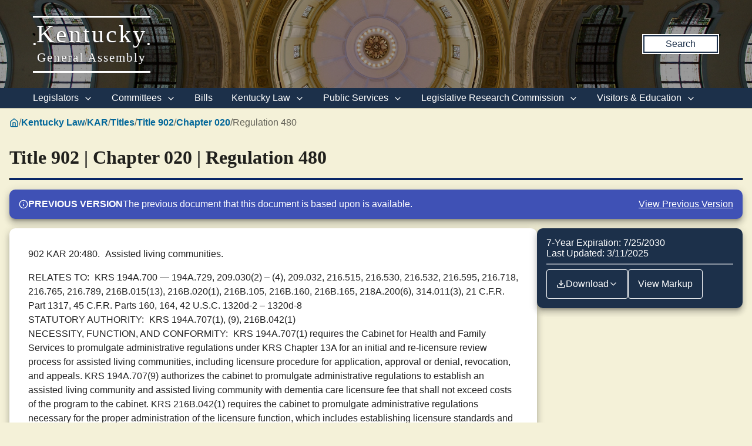

--- FILE ---
content_type: text/html
request_url: https://apps.legislature.ky.gov/law/kar/titles/902/020/480/
body_size: 373999
content:
<!doctype html><html lang="en"><head><meta charset="UTF-8"><meta http-equiv="x-ua-compatible" content="ie=edge"><meta name="viewport" content="width=device-width,initial-scale=1"><title>Title 902 Chapter 20 Regulation 480 • Kentucky Administrative Regulations • Legislative Research Commission</title><link rel="stylesheet" href="/law/kar/static/css/styles.css"><link rel="stylesheet" href="/law/kar/static/css/regulation-content.css"><script src="/law/kar/static/js/storage.js"></script><link rel="stylesheet" href="/sharedresources/public-header-footer/static/css/public-header-footer.css"><link rel="icon" href="/sharedresources/public-header-footer/static/favicons/favicon.ico"><link rel="icon" href="/sharedresources/public-header-footer/static/favicons/icon.svg" type="image/svg+xml"><link rel="apple-touch-icon" sizes="180x180" href="/sharedresources/public-header-footer/static/favicons/apple-touch-icon.png"><link rel="manifest" href="/sharedresources/public-header-footer/static/favicons/manifest.webmanifest"><meta name="msapplication-TileColor" content="#1c304a"><meta name="theme-color" content="#1c304a"><!-- Google GA4 tag (gtag.js) --><script async src="https://www.googletagmanager.com/gtag/js?id=G-95CQX7G1DN"></script><script>window.dataLayer = window.dataLayer || [];
  function gtag(){
    dataLayer.push(arguments);
  }
  gtag('js', new Date());
  gtag('config', 'G-95CQX7G1DN');</script><!-- Google tag (gtag.js) GA4 enterprise all sites --><script async src="https://www.googletagmanager.com/gtag/js?id=G-RMEPDBYF49"></script><script>window.dataLayer = window.dataLayer || [];
  function gtag(){
    dataLayer.push(arguments);
  }
  gtag('js', new Date());
  gtag('config', 'G-RMEPDBYF49');</script></head><body><div class="lrc-outer-header"><header class="lrc-header" style="--image: url(/sharedresources/public-header-footer/static/img/lrc-header-dome.jpg)"><div class="container"><div class="branding"><div>•</div><a href="https://legislature.ky.gov"><h1>Kentucky<br><small>General Assembly</small></h1></a><div>•</div></div><a href="https://apps.legislature.ky.gov/lrcsearch">Search</a></div></header></div><nav class="lrc-navigation" aria-label="Main Navigation"><div class="container"><input id="main-menu-state" type="checkbox"> <label class="main-menu-btn" for="main-menu-state"><span class="open"><svg xmlns="http://www.w3.org/2000/svg" width="24" height="24" viewBox="0 0 24 24" fill="none" stroke="currentColor" stroke-width="2" stroke-linecap="round" stroke-linejoin="round" class="feather feather-menu"><line x1="3" y1="12" x2="21" y2="12"></line><line x1="3" y1="6" x2="21" y2="6"></line><line x1="3" y1="18" x2="21" y2="18"></line></svg></span><span class="close"><svg xmlns="http://www.w3.org/2000/svg" width="24" height="24" viewBox="0 0 24 24" fill="none" stroke="currentColor" stroke-width="2" stroke-linecap="round" stroke-linejoin="round" class="feather feather-x"><line x1="18" y1="6" x2="6" y2="18"></line><line x1="6" y1="6" x2="18" y2="18"></line></svg></span></label><ul id="main-menu" class="lrc-navigation-items"><li data-level="0" class="navigation-item"><button>Legislators <svg xmlns="http://www.w3.org/2000/svg" width="24" height="24" viewBox="0 0 24 24" fill="none" stroke="currentColor" stroke-width="2" stroke-linecap="round" stroke-linejoin="round" class="feather feather-chevron-down"><polyline points="6 9 12 15 18 9"></polyline></svg></button><ul class="dropdown"><li data-level="1" class="dropdown-item"><a href="https://legislature.ky.gov/Legislators/Pages/default.aspx">Legislators</a></li><li data-level="1" class="dropdown-item"><a href="https://legislature.ky.gov/Legislators/senate">Senate Members</a></li><li data-level="1" class="dropdown-item"><a href="https://legislature.ky.gov/Legislators/house-of-representatives">House Members</a></li><li data-level="1" class="dropdown-item"><a href="https://apps.legislature.ky.gov/findyourlegislator/findyourlegislator.html">Who&#39;s My Legislator</a></li><li data-level="1" class="dropdown-item"><a href="https://apps.legislature.ky.gov/Legislators/contact_legislator.html">Contact a Member</a></li></ul></li><li data-level="0" class="navigation-item"><button>Committees <svg xmlns="http://www.w3.org/2000/svg" width="24" height="24" viewBox="0 0 24 24" fill="none" stroke="currentColor" stroke-width="2" stroke-linecap="round" stroke-linejoin="round" class="feather feather-chevron-down"><polyline points="6 9 12 15 18 9"></polyline></svg></button><ul class="dropdown"><li data-level="1" class="dropdown-item"><a href="https://legislature.ky.gov/Committees/Pages/default.aspx">Committees</a></li><li data-level="1" class="dropdown-item"><a href="https://legislature.ky.gov/Committees/house-standing-committee">House Standing Committees</a></li><li data-level="1" class="dropdown-item"><a href="https://legislature.ky.gov/Committees/senate-standing-committee">Senate Standing Committees</a></li><li data-level="1" class="dropdown-item"><a href="https://legislature.ky.gov/Committees/interim-joint-committee">Interim Joint Committees</a></li><li data-level="1" class="dropdown-item"><a href="https://legislature.ky.gov/Committees/special-committee">Special Committees</a></li><li data-level="1" class="dropdown-item"><a href="https://legislature.ky.gov/Committees/statutory-committee">Statutory Committees</a></li><li data-level="1" class="dropdown-item"><a href="https://legislature.ky.gov/Committees/Caucuses">Caucuses</a></li><li data-level="1" class="dropdown-item"><a href="https://legislature.ky.gov/Committees/Pages/PriorCommittees.aspx">Prior Committee Information</a></li></ul></li><li data-level="0" class="navigation-item"><a href="https://legislature.ky.gov/Legislation/Pages/default.aspx">Bills</a></li><li data-level="0" class="navigation-item"><button>Kentucky Law <svg xmlns="http://www.w3.org/2000/svg" width="24" height="24" viewBox="0 0 24 24" fill="none" stroke="currentColor" stroke-width="2" stroke-linecap="round" stroke-linejoin="round" class="feather feather-chevron-down"><polyline points="6 9 12 15 18 9"></polyline></svg></button><ul class="dropdown"><li data-level="1" class="dropdown-item"><a href="https://legislature.ky.gov/Law/Pages/default.aspx">Kentucky Law</a></li><li data-level="1" class="dropdown-item"><button>Kentucky Administrative Regulations <svg xmlns="http://www.w3.org/2000/svg" width="24" height="24" viewBox="0 0 24 24" fill="none" stroke="currentColor" stroke-width="2" stroke-linecap="round" stroke-linejoin="round" class="feather feather-chevron-right"><polyline points="9 18 15 12 9 6"></polyline></svg></button><ul class="dropdown"><li data-level="2" class="dropdown-item"><a href="https://legislature.ky.gov/Law/kar/Pages/default.aspx">Kentucky Administrative Regulations</a></li><li data-level="2" class="dropdown-item"><a href="https://apps.legislature.ky.gov/law/kar/titles.htm">KAR List by Title</a></li><li data-level="2" class="dropdown-item"><a href="https://legislature.ky.gov/Law/kar/Pages/Registers.aspx">Registers</a></li><li data-level="2" class="dropdown-item"><a href="https://legislature.ky.gov/Law/kar/Pages/KarFaqs.aspx">KAR FAQs</a></li><li data-level="2" class="dropdown-item"><a href="https://legislature.ky.gov/Law/kar/Pages/Certification.aspx">Last Effective Dates, Expirations, and Certifications</a></li><li data-level="2" class="dropdown-item"><a href="https://legislature.ky.gov/Law/kar/Pages/EmergencyRegs.aspx">Emergency Regulations by Number</a></li></ul></li><li data-level="1" class="dropdown-item"><button>Kentucky Revised Statutes <svg xmlns="http://www.w3.org/2000/svg" width="24" height="24" viewBox="0 0 24 24" fill="none" stroke="currentColor" stroke-width="2" stroke-linecap="round" stroke-linejoin="round" class="feather feather-chevron-right"><polyline points="9 18 15 12 9 6"></polyline></svg></button><ul class="dropdown"><li data-level="2" class="dropdown-item"><a href="https://legislature.ky.gov/Law/Statutes/Pages/default.aspx">Kentucky Revised Statutes</a></li><li data-level="2" class="dropdown-item"><a href="https://legislature.ky.gov/Law/Statutes/Pages/StatRevInfo.aspx">Statute Revision Information</a></li><li data-level="2" class="dropdown-item"><a href="https://apps.legislature.ky.gov/law/statutes/">KRS Title Page</a></li><li data-level="2" class="dropdown-item"><a href="https://legislature.ky.gov/Law/Statutes/Pages/KRSEDS.aspx">Certified Versions</a></li><li data-level="2" class="dropdown-item"><a href="https://legislature.ky.gov/Law/Statutes/Pages/KRSHistory.aspx">History &amp; Functions</a></li><li data-level="2" class="dropdown-item"><a href="https://legislature.ky.gov/Law/Statutes/Pages/KrsEffDates.aspx">Normal Effective Dates</a></li><li data-level="2" class="dropdown-item"><a href="https://legislature.ky.gov/Law/Statutes/Pages/KrsExtraOrdList.aspx">Extraordinary Sessions since 1940</a></li></ul></li><li data-level="1" class="dropdown-item"><a href="https://legislature.ky.gov/Law/Pages/KyActs.aspx">Acts of the Kentucky General Assembly</a></li><li data-level="1" class="dropdown-item"><a href="https://apps.legislature.ky.gov/law/constitution">Kentucky Constitution</a></li></ul></li><li data-level="0" class="navigation-item"><button>Public Services <svg xmlns="http://www.w3.org/2000/svg" width="24" height="24" viewBox="0 0 24 24" fill="none" stroke="currentColor" stroke-width="2" stroke-linecap="round" stroke-linejoin="round" class="feather feather-chevron-down"><polyline points="6 9 12 15 18 9"></polyline></svg></button><ul class="dropdown"><li data-level="1" class="dropdown-item"><a href="https://legislature.ky.gov/Public%20Services/Pages/default.aspx">Public Services</a></li><li data-level="1" class="dropdown-item"><button>Geographic Information Systems <svg xmlns="http://www.w3.org/2000/svg" width="24" height="24" viewBox="0 0 24 24" fill="none" stroke="currentColor" stroke-width="2" stroke-linecap="round" stroke-linejoin="round" class="feather feather-chevron-right"><polyline points="9 18 15 12 9 6"></polyline></svg></button><ul class="dropdown"><li data-level="2" class="dropdown-item"><a href="https://legislature.ky.gov/Public%20Services/GIS/Pages/default.aspx">Geographic Information Systems (GIS)</a></li><li data-level="2" class="dropdown-item"><a href="https://legislature.ky.gov/Public%20Services/GIS/Maps/Pages/default.aspx">Maps</a></li><li data-level="2" class="dropdown-item"><a href="https://legislature.ky.gov/Public%20Services/GIS/Pages/Redistricting-Information.aspx">Redistricting Information</a></li><li data-level="2" class="dropdown-item"><a href="https://legislature.ky.gov/Public%20Services/GIS/Pages/GIS-Data.aspx">GIS Data</a></li><li data-level="2" class="dropdown-item"><a href="https://legislature.ky.gov/Public%20Services/GIS/Pages/Map-Requests.aspx">Map Requests</a></li></ul></li><li data-level="1" class="dropdown-item"><button>Public Information Office <svg xmlns="http://www.w3.org/2000/svg" width="24" height="24" viewBox="0 0 24 24" fill="none" stroke="currentColor" stroke-width="2" stroke-linecap="round" stroke-linejoin="round" class="feather feather-chevron-right"><polyline points="9 18 15 12 9 6"></polyline></svg></button><ul class="dropdown"><li data-level="2" class="dropdown-item"><a href="https://legislature.ky.gov/Public%20Services/PIO/Pages/default.aspx">Public Information Office</a></li><li data-level="2" class="dropdown-item"><a href="https://legislature.ky.gov/Public%20Services/PIO/Pages/Radio.aspx">Radio News Releases</a></li><li data-level="2" class="dropdown-item"><a href="https://apps.legislature.ky.gov/publicservices/pio/release.html">News Releases</a></li><li data-level="2" class="dropdown-item"><a href="https://apps.legislature.ky.gov/publicservices/pio/photo.html">News Photos</a></li><li data-level="2" class="dropdown-item"><a href="https://legislature.ky.gov/Public%20Services/PIO/Pages/Videos.aspx">Video Productions</a></li><li data-level="2" class="dropdown-item"><a href="https://legislature.ky.gov/Public%20Services/PIO/Pages/CapMedia.aspx">Capitol Campus Identification Badges</a></li><li data-level="2" class="dropdown-item"><a href="https://legislature.ky.gov/Public%20Services/PIO/Pages/default.aspx">School Group Tours</a></li><li data-level="2" class="dropdown-item"><a href="https://legislature.ky.gov/Public%20Services/PIO/Pages/Live-Streams.aspx">Live Streams</a></li></ul></li><li data-level="1" class="dropdown-item"><a href="https://legislature.ky.gov/Public%20Services/Pages/Public-Bill-Room.aspx">Public Bill Room</a></li><li data-level="1" class="dropdown-item"><a href="https://legislature.ky.gov/Public%20Services/Pages/Legislative-Reference-Library.aspx">Peggy King Legislative Reference Library</a></li></ul></li><li data-level="0" class="navigation-item"><button>Legislative Research Commission <svg xmlns="http://www.w3.org/2000/svg" width="24" height="24" viewBox="0 0 24 24" fill="none" stroke="currentColor" stroke-width="2" stroke-linecap="round" stroke-linejoin="round" class="feather feather-chevron-down"><polyline points="6 9 12 15 18 9"></polyline></svg></button><ul class="dropdown"><li data-level="1" class="dropdown-item"><a href="https://legislature.ky.gov/LRC/Pages/default.aspx">Legislative Research Commission</a></li><li data-level="1" class="dropdown-item"><a href="https://legislature.ky.gov/LRC/Documents/LRC%20Organizational%20Chart.pdf" target="_blank">LRC Organizational Chart</a></li><li data-level="1" class="dropdown-item"><a href="https://legislature.ky.gov/LRC/Pages/Glossary-of-Legislative-Terms.aspx">Glossary of Legislative Terms</a></li><li data-level="1" class="dropdown-item"><button>LRC Publications <svg xmlns="http://www.w3.org/2000/svg" width="24" height="24" viewBox="0 0 24 24" fill="none" stroke="currentColor" stroke-width="2" stroke-linecap="round" stroke-linejoin="round" class="feather feather-chevron-right"><polyline points="9 18 15 12 9 6"></polyline></svg></button><ul class="dropdown"><li data-level="2" class="dropdown-item"><a href="https://legislature.ky.gov/LRC/Publications/Pages/default.aspx">LRC Publications</a></li><li data-level="2" class="dropdown-item"><a href="https://apps.legislature.ky.gov/lrc/publications/research_reports.html">LRC Research Reports</a></li><li data-level="2" class="dropdown-item"><a href="https://legislature.ky.gov/LRC/Publications/Pages/Informational-Bulletins.aspx">LRC Informational Bulletins</a></li><li data-level="2" class="dropdown-item"><a href="https://legislature.ky.gov/LRC/Publications/Pages/Research-Memoranda.aspx">LRC Research Memoranda</a></li></ul></li><li data-level="1" class="dropdown-item"><button>Office of Education Accountability <svg xmlns="http://www.w3.org/2000/svg" width="24" height="24" viewBox="0 0 24 24" fill="none" stroke="currentColor" stroke-width="2" stroke-linecap="round" stroke-linejoin="round" class="feather feather-chevron-right"><polyline points="9 18 15 12 9 6"></polyline></svg></button><ul class="dropdown"><li data-level="2" class="dropdown-item"><a href="https://legislature.ky.gov/LRC/OEA/Pages/default.aspx">Office of Education Accountability</a></li><li data-level="2" class="dropdown-item"><a href="https://legislature.ky.gov/LRC/OEA/Pages/OEA-Hotline.aspx">OEA Hotline</a></li><li data-level="2" class="dropdown-item"><a href="https://legislature.ky.gov/LRC/OEA/Pages/OEA-Publications.aspx">OEA Publications</a></li><li data-level="2" class="dropdown-item"><a href="https://legislature.ky.gov/LRC/OEA/Pages/OEA-Staff.aspx">OEA Staff</a></li></ul></li><li data-level="1" class="dropdown-item"><a href="https://legislature.ky.gov/LRC/EconomistOffice/Pages/default.aspx">Office of Economic Analysis</a></li><li data-level="1" class="dropdown-item"><a href="https://apps.legislature.ky.gov/AgencyReports/IJC/AR">Agency Reports</a></li><li data-level="1" class="dropdown-item"><a href="https://legislature.ky.gov/LRC/Pages/Career-Opportunities.aspx">Career Opportunities</a></li></ul></li><li data-level="0" class="navigation-item"><button>Visitors &amp; Education <svg xmlns="http://www.w3.org/2000/svg" width="24" height="24" viewBox="0 0 24 24" fill="none" stroke="currentColor" stroke-width="2" stroke-linecap="round" stroke-linejoin="round" class="feather feather-chevron-down"><polyline points="6 9 12 15 18 9"></polyline></svg></button><ul class="dropdown"><li data-level="1" class="dropdown-item"><a href="https://legislature.ky.gov/Visitors/Pages/default.aspx">Visitors &amp; Education</a></li><li data-level="1" class="dropdown-item"><a href="https://legislature.ky.gov/Visitors/Pages/Educational-Resources.aspx">Educational Resources for Teachers</a></li><li data-level="1" class="dropdown-item"><a href="https://legislature.ky.gov/Visitors/Pages/Directions.aspx">Directions &amp; Local Maps</a></li><li data-level="1" class="dropdown-item"><a href="https://legislature.ky.gov/Visitors/Pages/Postsecondary-Internship.aspx">Postsecondary Internship Opportunites</a></li><li data-level="1" class="dropdown-item"><a href="https://legislature.ky.gov/Visitors/Pages/RoomReservations.aspx">Annex Committee Room Reservations</a></li><li data-level="1" class="dropdown-item"><a href="https://legislature.ky.gov/Public Services/PIO/Pages/CapMedia.aspx">Capitol Campus Identification Badges</a></li><li data-level="1" class="dropdown-item"><a href="https://legislature.ky.gov/Visitors/Pages/Presentations.aspx">Presenting to the Legislative Committees</a></li></ul></li></ul></div></nav><main><nav class="breadcrumbs"><a href="https://legislature.ky.gov"><svg xmlns="http://www.w3.org/2000/svg" width="24" height="24" viewBox="0 0 24 24" fill="none" stroke="currentColor" stroke-width="2" stroke-linecap="round" stroke-linejoin="round" class="feather feather-home"><path d="M3 9l9-7 9 7v11a2 2 0 0 1-2 2H5a2 2 0 0 1-2-2z"></path><polyline points="9 22 9 12 15 12 15 22"></polyline></svg></a><div>/</div><a href="https://legislature.ky.gov/Law">Kentucky Law</a><div>/</div><a href="https://legislature.ky.gov/Law/KAR">KAR</a><div>/</div><a href="/law/kar/titles">Titles</a><div>/</div><a href="/law/kar/titles/902">Title 902</a><div>/</div><a href="/law/kar/titles/902/020">Chapter 020</a><div>/</div><div>Regulation 480</div></nav><h1 class="header">Title 902 | Chapter 020 | Regulation 480</h1><hr class="large-divider"><div class="card info-card flex flex-row flex-wrap align-items-center gap-1 my-1"><div class="flex-auto flex flex-row flex-wrap align-items-center gap-1"><svg xmlns="http://www.w3.org/2000/svg" width="24" height="24" viewBox="0 0 24 24" fill="none" stroke="currentColor" stroke-width="2" stroke-linecap="round" stroke-linejoin="round" class="feather feather-info"><circle cx="12" cy="12" r="10"></circle><line x1="12" y1="16" x2="12" y2="12"></line><line x1="12" y1="8" x2="12.01" y2="8"></line></svg><div class="bold">PREVIOUS VERSION</div><div>The previous document that this document is based upon is available.</div></div><a href="/law/kar/titles/902/020/480/14243/">View Previous Version</a></div><div id="alternate-card" class="card alert-card flex flex-row flex-wrap align-items-center gap-1 my-1 hidden"><div class="flex-auto flex flex-row flex-wrap align-items-center gap-1"><svg xmlns="http://www.w3.org/2000/svg" width="24" height="24" viewBox="0 0 24 24" fill="none" stroke="currentColor" stroke-width="2" stroke-linecap="round" stroke-linejoin="round" class="feather feather-alert-triangle"><path d="M10.29 3.86L1.82 18a2 2 0 0 0 1.71 3h16.94a2 2 0 0 0 1.71-3L13.71 3.86a2 2 0 0 0-3.42 0z"></path><line x1="12" y1="9" x2="12" y2="13"></line><line x1="12" y1="17" x2="12.01" y2="17"></line></svg><div class="bold">ALTERNATE VIEW</div><div>This is how this document appeared before it was engrossed.</div></div></div><div class="regulation-container"><div class="regulation-content-card"><!-- Not Current Overlay --><div id="regulation-content-container" class="regulation-content-container" data-visualstyle="visualstyle-rg"><div id="regular-content"><!-- Shown in Emergency Regulations --><!-- Shown for Amendments --><!-- Actual Regulation Body --><div class="regulation-content"><h1 class="citation" data-title="902" data-chapter="20" data-regulation="480" data-emergency="false"><span class="citation-header">902 KAR 20:480.</span><span class="citation-text">Assisted living communities.</span></h1><div class="metadata"><div class="metadata-item" data-metadata-item-type="relates-to"><h2 class="metadata-item-header">RELATES TO:</h2><span class="metadata-item-text">KRS 194A.700 — 194A.729, 209.030(2) – (4), 209.032, 216.515, 216.530, 216.532, 216.595, 216.718, 216.765, 216.789, 216B.015(13), 216B.020(1), 216B.105, 216B.160, 216B.165, 218A.200(6), 314.011(3), 21 C.F.R. Part 1317, 45 C.F.R. Parts 160, 164, 42 U.S.C. 1320d-2 – 1320d-8</span></div><div class="metadata-item" data-metadata-item-type="statutory-authority"><h2 class="metadata-item-header">STATUTORY AUTHORITY:</h2><span class="metadata-item-text">KRS 194A.707(1), (9), 216B.042(1)</span></div><div class="metadata-item" data-metadata-item-type="necessity-function-conformity"><h2 class="metadata-item-header">NECESSITY, FUNCTION, AND CONFORMITY:</h2><span class="metadata-item-text">KRS 194A.707(1) requires the Cabinet for Health and Family Services to promulgate administrative regulations under KRS Chapter 13A for an initial and re-licensure review process for assisted living communities, including licensure procedure for application, approval or denial, revocation, and appeals. KRS 194A.707(9) authorizes the cabinet to promulgate administrative regulations to establish an assisted living community and assisted living community with dementia care licensure fee that shall not exceed costs of the program to the cabinet. KRS 216B.042(1) requires the cabinet to promulgate administrative regulations necessary for the proper administration of the licensure function, which includes establishing licensure standards and procedures to ensure safe, adequate, and efficient health facilities and health services. This administrative regulation establishes the minimum licensure requirements for the operation of social model assisted living communities (ALC), assisted living communities that provide basic health and health-related services (ALC-BH), and assisted living communities with a secured dementia care unit (ALC-DC).</span></div></div><section class="section" data-level="0" data-headers="0:0:0"><h2 class="headers">Section 1.</h2><span class="section-text">Definitions.</span></section><section class="section" data-level="1" data-headers="0:1:0"><h2 class="headers">(1)</h2><span class="section-text">"Activities of daily living" is defined by KRS 194A.700(1).</span></section><section class="section" data-level="1" data-headers="0:1:1"><h2 class="headers">(2)</h2><span class="section-text">"Ambulatory" is defined by KRS 194A.700(2).</span></section><section class="section" data-level="1" data-headers="0:1:2"><h2 class="headers">(3)</h2><span class="section-text">"Assistance with activities of daily living and instrumental activities of daily living" is defined by KRS 194A.700(3).</span></section><section class="section" data-level="1" data-headers="0:1:3"><h2 class="headers">(4)</h2><span class="section-text">"Assistance with self-administration of medication" is defined by KRS 194A.700(4).</span></section><section class="section" data-level="1" data-headers="0:1:4"><h2 class="headers">(5)</h2><span class="section-text">"Assisted living community" is defined by KRS 194A.700(5).</span></section><section class="section" data-level="1" data-headers="0:1:5"><h2 class="headers">(6)</h2><span class="section-text">"Assisted living community with dementia care" is defined by KRS 194A.700(6).</span></section><section class="section" data-level="1" data-headers="0:1:6"><h2 class="headers">(7)</h2><span class="section-text">"Assisted living services" is defined by KRS 194A.700(7).</span></section><section class="section" data-level="1" data-headers="0:1:7"><h2 class="headers">(8)</h2><span class="section-text">"Basic health and health-related services" is defined by KRS 194A.700(8).</span></section><section class="section" data-level="1" data-headers="0:1:8"><h2 class="headers">(9)</h2><span class="section-text">"Dementia" is defined by KRS 194A.700(10).</span></section><section class="section" data-level="1" data-headers="0:1:9"><h2 class="headers">(10)</h2><span class="section-text">"Dementia care services" is defined by KRS 194A.700(11).</span></section><section class="section" data-level="1" data-headers="0:1:10"><h2 class="headers">(11)</h2><span class="section-text">"Dementia-trained staff" is defined by KRS 194A.700(12).</span></section><section class="section" data-level="1" data-headers="0:1:11"><h2 class="headers">(12)</h2><span class="section-text">"Direct care service" is defined by KRS 216.718(4).</span></section><section class="section" data-level="1" data-headers="0:1:12"><h2 class="headers">(13)</h2><span class="section-text">"Hands-on assistance" is defined by KRS 194A.700(13).</span></section><section class="section" data-level="1" data-headers="0:1:13"><h2 class="headers">(14)</h2><span class="section-text">"Health facility" is defined by KRS 216B.015(13) to include assisted living communities.</span></section><section class="section" data-level="1" data-headers="0:1:14"><h2 class="headers">(15)</h2><span class="section-text">" Immediate family member" means a:</span></section><section class="section" data-level="2" data-headers="0:2:0"><h2 class="headers">(a)</h2><span class="section-text">Spouse;</span></section><section class="section" data-level="2" data-headers="0:2:1"><h2 class="headers">(b)</h2><span class="section-text">Child;</span></section><section class="section" data-level="2" data-headers="0:2:2"><h2 class="headers">(c)</h2><span class="section-text">Stepchild;</span></section><section class="section" data-level="2" data-headers="0:2:3"><h2 class="headers">(d)</h2><span class="section-text">Son-in-law;</span></section><section class="section" data-level="2" data-headers="0:2:4"><h2 class="headers">(e)</h2><span class="section-text">Daughter-in-law; or</span></section><section class="section" data-level="2" data-headers="0:2:5"><h2 class="headers">(f)</h2><span class="section-text">Grandchild.</span></section><section class="section" data-level="1" data-headers="0:1:15"><h2 class="headers">(16)</h2><span class="section-text">"Instrumental activities of daily living" is defined by KRS 194A.700(15).</span></section><section class="section" data-level="1" data-headers="0:1:16"><h2 class="headers">(17)</h2><span class="section-text">"Legal representative" means a person legally responsible for representing or standing in the place of the resident to conduct the resident's affairs.</span></section><section class="section" data-level="1" data-headers="0:1:17"><h2 class="headers">(18)</h2><span class="section-text">"Licensed health professional" means a person who:</span></section><section class="section" data-level="2" data-headers="0:2:0"><h2 class="headers">(a)</h2><span class="section-text">Possesses a current Kentucky license or multistate licensure privilege to practice in Kentucky; and</span></section><section class="section" data-level="2" data-headers="0:2:1"><h2 class="headers">(b)</h2><span class="section-text">Provides services to ALC-BH or ALC-DC residents, including the delegation of tasks pursuant to KRS 194A.700(7)(h) as authorized under the professional's scope of practice.</span></section><section class="section" data-level="1" data-headers="0:1:18"><h2 class="headers">(19)</h2><span class="section-text">"Living unit" is defined by KRS 194A.700(16).</span></section><section class="section" data-level="1" data-headers="0:1:19"><h2 class="headers">(20)</h2><span class="section-text">"Managing agent" means an individual or legal entity designated by the licensee through a management agreement to act on behalf of the licensee in the on-site management of the assisted living community.</span></section><section class="section" data-level="1" data-headers="0:1:20"><h2 class="headers">(21)</h2><span class="section-text">"Medication administration" is defined by KRS 194A.700(17).</span></section><section class="section" data-level="1" data-headers="0:1:21"><h2 class="headers">(22)</h2><span class="section-text">"Medication management" is defined by KRS 194A.700(18).</span></section><section class="section" data-level="1" data-headers="0:1:22"><h2 class="headers">(23)</h2><span class="section-text">"Medication reconciliation" means the process of identifying the most accurate list of all medications the resident is taking, including the name, dosage, frequency, and route, by comparing the resident record to an external list of medications obtained from the resident, hospital, prescriber, or other provider.</span></section><section class="section" data-level="1" data-headers="0:1:23"><h2 class="headers">(24)</h2><span class="section-text">"Medication setup" is defined by KRS 194A.700(19).</span></section><section class="section" data-level="1" data-headers="0:1:24"><h2 class="headers">(25)</h2><span class="section-text">"Nurse" is defined by KRS 314.011(3).</span></section><section class="section" data-level="1" data-headers="0:1:25"><h2 class="headers">(26)</h2><span class="section-text">"Nursing task" is defined by 201 KAR 20:400, Section 1(11).</span></section><section class="section" data-level="1" data-headers="0:1:26"><h2 class="headers">(27)</h2><span class="section-text">"Person-centered care" is defined by KRS 194A.700(21).</span></section><section class="section" data-level="1" data-headers="0:1:27"><h2 class="headers">(28)</h2><span class="section-text">"PRN" means as needed.</span></section><section class="section" data-level="1" data-headers="0:1:28"><h2 class="headers">(29)</h2><span class="section-text">"Quality management activity" means evaluating the quality of care by:</span></section><section class="section" data-level="2" data-headers="0:2:0"><h2 class="headers">(a)</h2><span class="section-text">Reviewing resident services, complaints made, and other issues that have occurred; and</span></section><section class="section" data-level="2" data-headers="0:2:1"><h2 class="headers">(b)</h2><span class="section-text">Determining if changes in services, staffing, or other procedures need to be made to ensure safe and competent services to residents.</span></section><section class="section" data-level="1" data-headers="0:1:29"><h2 class="headers">(30)</h2><span class="section-text">"Resident" is defined by KRS 194A.700(22).</span></section><section class="section" data-level="1" data-headers="0:1:30"><h2 class="headers">(31)</h2><span class="section-text">"Secured dementia care unit" is defined by KRS 194A.700(23).</span></section><section class="section" data-level="1" data-headers="0:1:31"><h2 class="headers">(32)</h2><span class="section-text">"Service plan" is defined by KRS 194A.700(24).</span></section><section class="section" data-level="1" data-headers="0:1:32"><h2 class="headers">(33)</h2><span class="section-text">"Significant financial interest" means the lawful ownership of an out-of-state or a Kentucky-licensed health facility or health service, or other entity regulated by the cabinet, whether by share, contribution, or otherwise, in an amount equal to or greater than twenty-five (25) percent of total ownership of the out-of-state or Kentucky-licensed health facility or health service, or other cabinet-regulated entity.</span></section><section class="section" data-level="1" data-headers="0:1:33"><h2 class="headers">(34)</h2><span class="section-text">"Temporary condition" is defined by KRS 194A.700(26).</span></section><section class="section" data-level="1" data-headers="0:1:34"><h2 class="headers">(35)</h2><span class="section-text">"Unlicensed personnel" is defined by KRS 194A.700(27).</span></section><section class="section" data-level="1" data-headers="0:1:35"><h2 class="headers">(36)</h2><span class="section-text">"Volunteer":</span></section><section class="section" data-level="2" data-headers="0:2:0"><h2 class="headers">(a)</h2><span class="section-text">Means a person who has duties that are equivalent to the duties of an employee providing direct care services and the duties involve, or might involve, one-on-one contact with a resident; and</span></section><section class="section" data-level="2" data-headers="0:2:1"><h2 class="headers">(b)</h2><span class="section-text">Does not mean a member of a community-based or faith-based organization or group that provides volunteer services that do not involve unsupervised interaction with a resident.</span></section><section class="section" data-level="0" data-headers="0:0:1"><h2 class="headers">Section 2.</h2><span class="section-text">Licensure Categories.</span></section><section class="section" data-level="1" data-headers="0:1:0"><h2 class="headers">(1)</h2><span class="section-text">The licensure categories established by this administrative regulation shall include:</span></section><section class="section" data-level="2" data-headers="0:2:0"><h2 class="headers">(a)</h2><span class="section-text">A social model assisted living community (ALC) license for any facility that provides assisted living services, excluding basic health and health-related services;</span></section><section class="section" data-level="2" data-headers="0:2:1"><h2 class="headers">(b)</h2><span class="section-text">An assisted living community with basic health care (ALC-BH) license for any facility that:</span></section><section class="section" data-level="3" data-headers="0:3:0"><h2 class="headers">1.</h2><span class="section-text">Provides assisted living services, including basic health and health-related services directly to its residents; and</span></section><section class="section" data-level="3" data-headers="0:3:1"><h2 class="headers">2.</h2><span class="section-text">Does not have a secured dementia care unit; and</span></section><section class="section" data-level="2" data-headers="0:2:2"><h2 class="headers">(c)</h2><span class="section-text">An ALC with dementia care (ALC-DC) license for any facility that provides assisted living services and dementia care services in a secured dementia unit.</span></section><section class="section" data-level="1" data-headers="0:1:1"><h2 class="headers">(2)</h2><span class="section-text">In accordance with KRS 194A.710(3), a license issued under this administrative regulation shall not be assignable or transferable.</span></section><section class="section" data-level="1" data-headers="0:1:2"><h2 class="headers">(3)</h2><span class="section-text">In accordance with KRS 194A.704, a personal care home that is in substantial compliance with KRS 194A.703 shall convert its license to an ALC-BH or ALC-DC license, if applicable, by submitting the application, accompanying documentation, and fee required by Section 3(2) of this administrative regulation at least sixty (60) days prior to the date of annual renewal of the facility's personal care home license.</span></section><section class="section" data-level="0" data-headers="0:0:2"><h2 class="headers">Section 3.</h2><span class="section-text">Licensure Application and Fees.</span></section><section class="section" data-level="1" data-headers="0:1:0"><h2 class="headers">(1)</h2><span class="section-text">In accordance with KRS 216B.020(1), an ALC, ALC-BH, or ALC-DC shall be exempt from certificate of need.</span></section><section class="section" data-level="1" data-headers="0:1:1"><h2 class="headers">(2)</h2><span class="section-text">An applicant for a provisional, initial license or annual renewal as an ALC, ALC-BH, or ALC-DC shall submit to the Office of Inspector General:</span></section><section class="section" data-level="2" data-headers="0:2:0"><h2 class="headers">(a)</h2><span class="section-text">A completed Application for License to Operate an Assisted Living Community at least sixty (60) days prior to the:</span></section><section class="section" data-level="3" data-headers="0:3:0"><h2 class="headers">1.</h2><span class="section-text">Planned opening; or</span></section><section class="section" data-level="3" data-headers="0:3:1"><h2 class="headers">2.</h2><span class="section-text">Annual renewal date;</span></section><section class="section" data-level="2" data-headers="0:2:1"><h2 class="headers">(b)</h2><span class="section-text">Proof of approval by the State Fire Marshal's office;</span></section><section class="section" data-level="2" data-headers="0:2:2"><h2 class="headers">(c)</h2><span class="section-text">A copy of a blank lease agreement that includes the elements required by KRS 194A.713 and any documentation incorporated in the agreement;</span></section><section class="section" data-level="2" data-headers="0:2:3"><h2 class="headers">(d)</h2><span class="section-text">An organizational chart that identifies all entities and individuals with a significant financial interest in the prospective or existing licensee, including the relationship with the licensee and with each other;</span></section><section class="section" data-level="2" data-headers="0:2:4"><h2 class="headers">(e)</h2><span class="section-text">A description of any special programming that may be provided in accordance with KRS 194A.713(11);</span></section><section class="section" data-level="2" data-headers="0:2:5"><h2 class="headers">(f)</h2><span class="section-text">If applying for a provisional, initial license, or if changes have been made since the date of the previous renewal, a copy of the facility's floor plan that shall identify the:</span></section><section class="section" data-level="3" data-headers="0:3:0"><h2 class="headers">1.</h2><span class="section-text">Living units, including features that meet the requirements of KRS 194A.703(1);</span></section><section class="section" data-level="3" data-headers="0:3:1"><h2 class="headers">2.</h2><span class="section-text">Central dining area;</span></section><section class="section" data-level="3" data-headers="0:3:2"><h2 class="headers">3.</h2><span class="section-text">Laundry facility; and</span></section><section class="section" data-level="3" data-headers="0:3:3"><h2 class="headers">4.</h2><span class="section-text">Central living room;</span></section><section class="section" data-level="2" data-headers="0:2:6"><h2 class="headers">(g)</h2><span class="section-text">If in the preceding seven (7) years any individual with a significant financial interest in the entity seeking initial licensure or renewal as an ALC, ALC-BH, or ALC-DC had a significant financial interest in an out-of-state or a Kentucky-licensed health facility or health service, or other entity regulated by the cabinet, that had its license or certificate to operate denied, suspended, revoked, or voluntarily relinquished as the result of an investigation or adverse action that placed patients, residents, or clients at risk of death or serious harm;</span></section><section class="section" data-level="2" data-headers="0:2:7"><h2 class="headers">(h)</h2><span class="section-text"> </span></section><section class="section" data-level="3" data-headers="0:3:0"><h2 class="headers">1.</h2><span class="section-text">A copy of the applicant's compliance history for any other care facility the applicant operates if applying for a provisional, initial license as an:</span></section><section class="section" data-level="4" data-headers="0:4:0"><h2 class="headers">a.</h2><span class="section-text">ALC or ALC-BH; or</span></section><section class="section" data-level="4" data-headers="0:4:1"><h2 class="headers">b.</h2><span class="section-text">ALC-DC that did not have a dementia unit in operation prior to July 14, 2022.</span></section><section class="section" data-level="3" data-headers="0:3:1"><h2 class="headers">2.</h2><span class="section-text">Documentation of the applicant's compliance history, including a copy of all enforcement action issued by the regulatory agency against the care facility including violations, fines, or negative action against the facility's license during the seven (7) year period prior to application for a provisional, initial license; and</span></section><section class="section" data-level="2" data-headers="0:2:8"><h2 class="headers">(i)</h2><span class="section-text">A nonrefundable fee made payable to the Kentucky State Treasurer in accordance with the fee schedule established in this paragraph.</span><div class="figures"><figure class="table"><table><tbody><tr><td>Number of Units</td><td>Initial and Annual Fee</td></tr><tr><td>&lt;25</td><td>$500 + $40 per unit</td></tr><tr><td>25-49</td><td>$1,000 + $40 per unit</td></tr><tr><td>50-74</td><td>$1,500 + $40 per unit</td></tr><tr><td>75-99</td><td>$1,750 + $40 per unit</td></tr><tr><td>100 or more</td><td>$2,000 + $40 per unit</td></tr></tbody></table></figure></div></section><section class="section" data-level="1" data-headers="0:1:2"><h2 class="headers">(3)</h2><span class="section-text"> </span></section><section class="section" data-level="2" data-headers="0:2:0"><h2 class="headers">(a)</h2><span class="section-text">Name change. An ALC, ALC-BH, or ALC-DC shall:</span></section><section class="section" data-level="3" data-headers="0:3:0"><h2 class="headers">1.</h2><span class="section-text">Notify the Office of Inspector General in writing within ten (10) calendar days of the effective date of a change in the facility's name; and</span></section><section class="section" data-level="3" data-headers="0:3:1"><h2 class="headers">2.</h2><span class="section-text">Submit a processing fee of twenty-five (25) dollars.</span></section><section class="section" data-level="2" data-headers="0:2:1"><h2 class="headers">(b)</h2><span class="section-text">Change of location. An ALC, ALC-BH, or ALC-DC shall not change the location of the facility until an Application for License to Operate an Assisted Living Community accompanied by the documentation and fees required by subsection (2)(i) of this section have been submitted to the Office of Inspector General.</span></section><section class="section" data-level="2" data-headers="0:2:2"><h2 class="headers">(c)</h2><span class="section-text">Change in number of living units.</span></section><section class="section" data-level="3" data-headers="0:3:0"><h2 class="headers">1.</h2><span class="section-text">An ALC, ALC-BH, or ALC-DC shall submit an Application for Licensure to Operate an Assisted Living Community to the Office of Inspector General:</span></section><section class="section" data-level="4" data-headers="0:4:0"><h2 class="headers">a.</h2><span class="section-text">At least sixty (60) days prior to an increase in the number of living units; and</span></section><section class="section" data-level="4" data-headers="0:4:1"><h2 class="headers">b.</h2><span class="section-text">Accompanied by a fee of sixty (60) dollars per each additional unit.</span></section><section class="section" data-level="3" data-headers="0:3:1"><h2 class="headers">2.</h2><span class="section-text">If there is a decrease in the number of living units, an ALC, ALC-BH, or ALC-DC shall notify the Office of Inspector General within sixty (60) days of the decrease.</span></section><section class="section" data-level="2" data-headers="0:2:3"><h2 class="headers">(d)</h2><span class="section-text">Change of ownership.</span></section><section class="section" data-level="3" data-headers="0:3:0"><h2 class="headers">1.</h2><span class="section-text">The new owner of an ALC, ALC-BH, or ALC-DC shall submit an Application for Licensure to Operate an Assisted Living Community accompanied by a fee of $500 within ten (10) calendar days of the effective date of the ownership change.</span></section><section class="section" data-level="3" data-headers="0:3:1"><h2 class="headers">2.</h2><span class="section-text">A change of ownership for a license shall be deemed to occur if more than twenty-five (25) percent of an existing facility or capital stock or voting rights of a corporation is purchased, leased, or otherwise acquired by one (1) person from another.</span></section><section class="section" data-level="2" data-headers="0:2:4"><h2 class="headers">(e)</h2><span class="section-text">Change of managing agent. An ALC, ALC-BH, or ALC-DC shall submit an updated Application for Licensure to Operate an Assisted Living Community accompanied by a fee of twenty-five (25) dollars within ten (10) calendar days of the effective date of a change of managing agents.</span></section><section class="section" data-level="2" data-headers="0:2:5"><h2 class="headers">(f)</h2><span class="section-text">Information shared with lending institutions relative to financing for ALC projects. The cabinet's fee for providing information in accordance with KRS 194A.729 shall be $250.</span></section><section class="section" data-level="2" data-headers="0:2:6"><h2 class="headers">(g)</h2><span class="section-text">Voluntary termination of operations.</span></section><section class="section" data-level="3" data-headers="0:3:0"><h2 class="headers">1.</h2><span class="section-text">An ALC or ALC-BH shall notify:</span></section><section class="section" data-level="4" data-headers="0:4:0"><h2 class="headers">a.</h2><span class="section-text">The Office of Inspector General at least sixty (60) days prior to voluntarily relinquishing its license; and</span></section><section class="section" data-level="4" data-headers="0:4:1"><h2 class="headers">b.</h2><span class="section-text">Residents at least sixty (60) days prior to closure unless there is a sudden termination due to:</span></section><section class="section" data-level="5" data-headers="0:5:0"><h2 class="headers">(i)</h2><span class="section-text">Fire;</span></section><section class="section" data-level="5" data-headers="0:5:1"><h2 class="headers">(ii)</h2><span class="section-text">Natural disaster; or</span></section><section class="section" data-level="5" data-headers="0:5:2"><h2 class="headers">(iii)</h2><span class="section-text">Closure by a governmental agency.</span></section><section class="section" data-level="3" data-headers="0:3:1"><h2 class="headers">2.</h2><span class="section-text">An ALC-DC that elects to voluntarily terminate operations shall:</span></section><section class="section" data-level="4" data-headers="0:4:0"><h2 class="headers">a.</h2><span class="section-text">Relinquish its license; and</span></section><section class="section" data-level="4" data-headers="0:4:1"><h2 class="headers">b.</h2><span class="section-text">Comply with notification requirements and other the steps for voluntary relinquishment established by KRS 194A.7063.</span></section><section class="section" data-level="1" data-headers="0:1:3"><h2 class="headers">(4)</h2><span class="section-text">Upon receipt of an application accompanied by the documentation and fees required by subsection (2) or subsection (3)(b), (c), or (d) of this section, the Office of Inspector General shall:</span></section><section class="section" data-level="2" data-headers="0:2:0"><h2 class="headers">(a)</h2><span class="section-text">Review the application for completeness; and</span></section><section class="section" data-level="2" data-headers="0:2:1"><h2 class="headers">(b)</h2><span class="section-text">Return the application and accompanying licensure fee if:</span></section><section class="section" data-level="3" data-headers="0:3:0"><h2 class="headers">1.</h2><span class="section-text">An individual having a significant financial interest in the facility, within the seven (7) year period prior to the application date, had a significant financial interest in an out-of-state or a Kentucky-licensed health facility or health service, or other entity regulated by the cabinet, that had its license or certificate to operate denied, suspended, revoked, or voluntarily relinquished as the result of an investigation or adverse action that placed patients, residents, or clients at risk of death or serious harm; or</span></section><section class="section" data-level="3" data-headers="0:3:1"><h2 class="headers">2.</h2><span class="section-text">The cabinet finds that the applicant misrepresented or submitted false information on the application.</span></section><section class="section" data-level="0" data-headers="0:0:3"><h2 class="headers">Section 4.</h2><span class="section-text">Regulatory Functions and Authority to Enter Upon the Premises.</span></section><section class="section" data-level="1" data-headers="0:1:0"><h2 class="headers">(1)</h2><span class="section-text">In accordance with KRS 216.530, inspection of an ALC, ALC-BH, or ALC-DC shall be unannounced.</span></section><section class="section" data-level="1" data-headers="0:1:1"><h2 class="headers">(2)</h2><span class="section-text">Licensure review inspections shall be conducted in accordance with the survey intervals established by KRS 194A.707(2).</span></section><section class="section" data-level="1" data-headers="0:1:2"><h2 class="headers">(3)</h2><span class="section-text">Nothing in this administrative regulation shall prevent the cabinet from:</span></section><section class="section" data-level="2" data-headers="0:2:0"><h2 class="headers">(a)</h2><span class="section-text">Conducting an investigation related to a complaint; or</span></section><section class="section" data-level="2" data-headers="0:2:1"><h2 class="headers">(b)</h2><span class="section-text">Making an on-site survey of an ALC, ALC-BH, or ALC-DC more often if necessary.</span></section><section class="section" data-level="1" data-headers="0:1:3"><h2 class="headers">(4)</h2><span class="section-text">An ALC, ALC-BH, or ALC-DC shall comply with the:</span></section><section class="section" data-level="2" data-headers="0:2:0"><h2 class="headers">(a)</h2><span class="section-text">Inspection requirements of 902 KAR 20:008, Section 2(12)(b) and (c);</span></section><section class="section" data-level="2" data-headers="0:2:1"><h2 class="headers">(b)</h2><span class="section-text">Procedures for correcting violations established by 902 KAR 20:008, Section 2(13); and</span></section><section class="section" data-level="2" data-headers="0:2:2"><h2 class="headers">(c)</h2><span class="section-text">Civil monetary penalties as established under KRS 194A.722(5) for any violation that poses imminent danger to a resident in which substantial risk of death or serious mental or physical harm is present.</span></section><section class="section" data-level="0" data-headers="0:0:4"><h2 class="headers">Section 5.</h2><span class="section-text">License Requirements.</span></section><section class="section" data-level="1" data-headers="0:1:0"><h2 class="headers">(1)</h2><span class="section-text">In accordance with KRS 194A.707(3) and 194A.710(1), an entity shall not operate as ALC, ALC-BH, or ALC-DC unless it is licensed.</span></section><section class="section" data-level="1" data-headers="0:1:1"><h2 class="headers">(2)</h2><span class="section-text">The licensee shall be legally responsible for:</span></section><section class="section" data-level="2" data-headers="0:2:0"><h2 class="headers">(a)</h2><span class="section-text">The management, control, and operation of the facility in accordance with KRS 194A.710(1), regardless of the existence of a management agreement or subcontract; and</span></section><section class="section" data-level="2" data-headers="0:2:1"><h2 class="headers">(b)</h2><span class="section-text">Compliance with federal, state, and local laws and administrative regulations pertaining to the operation of the ALC, ALC-BH, or ALC-DC.</span></section><section class="section" data-level="1" data-headers="0:1:2"><h2 class="headers">(3)</h2><span class="section-text">An ALC, ALC-BH, or ALC-DC shall not represent that the facility provides any service other than a service it is licensed to provide.</span></section><section class="section" data-level="1" data-headers="0:1:3"><h2 class="headers">(4)</h2><span class="section-text"> </span></section><section class="section" data-level="2" data-headers="0:2:0"><h2 class="headers">(a)</h2><span class="section-text">Upon approving an application, the cabinet shall issue a single license for each building that is operated by the licensee as an ALC, ALC-BH, or ALC-DC, except as established under paragraph (b)1. through 3. of this subsection.</span></section><section class="section" data-level="2" data-headers="0:2:1"><h2 class="headers">(b)</h2><span class="section-text"> </span></section><section class="section" data-level="3" data-headers="0:3:0"><h2 class="headers">1.</h2><span class="section-text">Upon approving an application for an ALC, ALC-BH, or ALC-DC, the cabinet shall issue a single license for two (2) or more buildings on a campus if:</span></section><section class="section" data-level="4" data-headers="0:4:0"><h2 class="headers">a.</h2><span class="section-text">The buildings are operated by the same licensee; and</span></section><section class="section" data-level="4" data-headers="0:4:1"><h2 class="headers">b.</h2><span class="section-text">The residents in each building are served under the same licensure category.</span></section><section class="section" data-level="3" data-headers="0:3:1"><h2 class="headers">2.</h2><span class="section-text">A license for two (2) or more buildings on a campus shall identify the:</span></section><section class="section" data-level="4" data-headers="0:4:0"><h2 class="headers">a.</h2><span class="section-text">Address;</span></section><section class="section" data-level="4" data-headers="0:4:1"><h2 class="headers">b.</h2><span class="section-text">Licensed resident capacity of each building; and</span></section><section class="section" data-level="4" data-headers="0:4:2"><h2 class="headers">c.</h2><span class="section-text">Licensure category.</span></section><section class="section" data-level="3" data-headers="0:3:2"><h2 class="headers">3.</h2><span class="section-text">If an assisted living community operates a secured dementia unit in addition to another assisted living licensure level on the same campus, the cabinet shall issue a separate license for the:</span></section><section class="section" data-level="4" data-headers="0:4:0"><h2 class="headers">a.</h2><span class="section-text">ALC-DC; and</span></section><section class="section" data-level="4" data-headers="0:4:1"><h2 class="headers">b.</h2><span class="section-text">ALC or ALC-BH depending on the level of services provided.</span></section><section class="section" data-level="3" data-headers="0:3:3"><h2 class="headers">4.</h2><span class="section-text">An assisted living community that provides services on the same campus to residents in need of social model services only and residents in need of basic health and health-related services outside of a secured dementia unit shall apply for licensure as an ALC-BH.[If]</span></section><section class="section" data-level="0" data-headers="0:0:5"><h2 class="headers">Section 6.</h2><span class="section-text">Physical Plant Requirements.</span></section><section class="section" data-level="1" data-headers="0:1:0"><h2 class="headers">(1)</h2><span class="section-text">An ALC, ALC-BH, and ALC-DC shall comply with the requirements for living units as established by KRS 194A.703, including compliance with applicable building and safety codes as determined by the enforcement authority with jurisdiction.</span></section><section class="section" data-level="1" data-headers="0:1:1"><h2 class="headers">(2)</h2><span class="section-text">Pursuant to KRS 216.595(3), an ALC-DC may request a waiver from the cabinet regarding building requirements to address the specialized needs of individuals with Alzheimer's disease or other brain disorders.</span></section><section class="section" data-level="1" data-headers="0:1:2"><h2 class="headers">(3)</h2><span class="section-text">The request for a waiver shall follow the same process as a facility's request for a variance pursuant to 902 KAR 20:008, Sections 5 and 6.</span></section><section class="section" data-level="0" data-headers="0:0:6"><h2 class="headers">Section 7.</h2><span class="section-text">Operations and Services.</span></section><section class="section" data-level="1" data-headers="0:1:0"><h2 class="headers">(1)</h2><span class="section-text">Resident criteria.</span></section><section class="section" data-level="2" data-headers="0:2:0"><h2 class="headers">(a)</h2><span class="section-text">In accordance with KRS 194A.711, a resident of an ALC, ALC-BH, or ALC-DC shall be ambulatory unless due to a temporary condition.</span></section><section class="section" data-level="2" data-headers="0:2:1"><h2 class="headers">(b)</h2><span class="section-text">An ALC, ALC-BH, or ALC-DC shall require a medical examination in accordance with KRS 216.765(1) prior to admission of a resident.</span></section><section class="section" data-level="2" data-headers="0:2:2"><h2 class="headers">(c)</h2><span class="section-text"> </span></section><section class="section" data-level="3" data-headers="0:3:0"><h2 class="headers">1.</h2><span class="section-text">An ALC, ALC-BH, or ALC-DC shall complete a functional needs assessment for each resident in accordance with KRS 194A.705(6) and provide a copy to the resident:</span></section><section class="section" data-level="4" data-headers="0:4:0"><h2 class="headers">a.</h2><span class="section-text">Upon move-in; and</span></section><section class="section" data-level="4" data-headers="0:4:1"><h2 class="headers">b.</h2><span class="section-text">As needed with updated information if there is a change in the resident's condition, but no later than once every twelve (12) months.</span></section><section class="section" data-level="3" data-headers="0:3:1"><h2 class="headers">2.</h2><span class="section-text">The functional needs assessment shall be administered by a staff person with at least:</span></section><section class="section" data-level="4" data-headers="0:4:0"><h2 class="headers">a.</h2><span class="section-text">A bachelor's degree in health or human services or a related field;</span></section><section class="section" data-level="4" data-headers="0:4:1"><h2 class="headers">b.</h2><span class="section-text">An associate's degree in health or human services or a related field and at least one (1) year of experience working with the elderly or conducting assessments; or</span></section><section class="section" data-level="4" data-headers="0:4:2"><h2 class="headers">c.</h2><span class="section-text">A high school diploma or its equivalency and two (2) years of experience working with the elderly or conducting assessments.</span></section><section class="section" data-level="3" data-headers="0:3:2"><h2 class="headers">3.</h2><span class="section-text">The functional needs assessment shall be used to ensure that the prospective or current resident:</span></section><section class="section" data-level="4" data-headers="0:4:0"><h2 class="headers">a.</h2><span class="section-text">Meets the eligibility criteria pursuant to KRS 194A.711;</span></section><section class="section" data-level="4" data-headers="0:4:1"><h2 class="headers">b.</h2><span class="section-text">Has at least minimal ability to verbally direct or physically participate in activities of daily living (ADL) or instrumental activities of daily living (IADL) during the time in which assistance is provided;</span></section><section class="section" data-level="4" data-headers="0:4:2"><h2 class="headers">c.</h2><span class="section-text">Is free from signs and symptoms of any communicable disease that is likely to be transmitted to other residents or staff;</span></section><section class="section" data-level="4" data-headers="0:4:3"><h2 class="headers">d.</h2><span class="section-text">Does not have any special dietary needs that the facility is unable to meet; and</span></section><section class="section" data-level="4" data-headers="0:4:4"><h2 class="headers">e.</h2><span class="section-text">Does not require twenty-four (24) hour nursing supervision.</span></section><section class="section" data-level="3" data-headers="0:3:3"><h2 class="headers">4.</h2><span class="section-text"> </span></section><section class="section" data-level="4" data-headers="0:4:0"><h2 class="headers">a.</h2><span class="section-text">If a nurse or staff person who completes the functional needs assessment determines that a resident is able to safely self-administer medications without assistance and the resident keeps the medication locked in his or her living unit, the nurse or staff person shall counsel the resident at least one (1) time each month to ascertain if the:</span></section><section class="section" data-level="5" data-headers="0:5:0"><h2 class="headers">(i)</h2><span class="section-text">Resident continues to be capable of self-administering medication; and</span></section><section class="section" data-level="5" data-headers="0:5:1"><h2 class="headers">(ii)</h2><span class="section-text">Security of the medication continues to be maintained.</span></section><section class="section" data-level="4" data-headers="0:4:1"><h2 class="headers">b.</h2><span class="section-text">The facility shall keep a written record of the monthly counseling.</span></section><section class="section" data-level="4" data-headers="0:4:2"><h2 class="headers">c.</h2><span class="section-text">For a resident who keeps his or her medication locked in a central medication storage area:</span></section><section class="section" data-level="5" data-headers="0:5:0"><h2 class="headers">(i)</h2><span class="section-text">The resident may be permitted entrance or access to the area for the purpose of self-administration; and</span></section><section class="section" data-level="5" data-headers="0:5:1"><h2 class="headers">(ii)</h2><span class="section-text">A facility staff member must remain in or at the storage area the entire time the resident is present.</span></section><section class="section" data-level="1" data-headers="0:1:1"><h2 class="headers">(2)</h2><span class="section-text">Minimum requirements. Each ALC, ALC-BH, and ALC-DC shall:</span></section><section class="section" data-level="2" data-headers="0:2:0"><h2 class="headers">(a)</h2><span class="section-text">Provide each resident with a copy of the resident's rights established by KRS 216.515;</span></section><section class="section" data-level="2" data-headers="0:2:1"><h2 class="headers">(b)</h2><span class="section-text">Provide each resident with access to the services required by KRS 194A.705(1) according to the lease agreement;</span></section><section class="section" data-level="2" data-headers="0:2:2"><h2 class="headers">(c)</h2><span class="section-text">Except for a social model ALC, provide each resident with access to basic health and health-related services;</span></section><section class="section" data-level="2" data-headers="0:2:3"><h2 class="headers">(d)</h2><span class="section-text">Permit a resident to arrange for additional services under direct contract or arrangement with an outside party pursuant to KRS 194A.705(3) if permitted by the policies of the ALC, ALC-BH, or ALC-DC;</span></section><section class="section" data-level="2" data-headers="0:2:4"><h2 class="headers">(e)</h2><span class="section-text">Utilize a person-centered care planning and service delivery process;</span></section><section class="section" data-level="2" data-headers="0:2:5"><h2 class="headers">(f)</h2><span class="section-text">Provide an emergency response system or personal medical alert device for residents to request assistance twenty-four (24) hours per day, seven (7) days per week;</span></section><section class="section" data-level="2" data-headers="0:2:6"><h2 class="headers">(g)</h2><span class="section-text">Allow residents the ability to furnish and decorate the resident's unit within the terms of the lease agreement;</span></section><section class="section" data-level="2" data-headers="0:2:7"><h2 class="headers">(h)</h2><span class="section-text">Allow the resident the right to choose a roommate if sharing a unit;</span></section><section class="section" data-level="2" data-headers="0:2:8"><h2 class="headers">(i)</h2><span class="section-text">Except for a resident of a secured dementia unit in an ALC-DC, notify the resident that the living unit shall have a lockable entry door in accordance with KRS 194A.703(1)(b). The licensee shall:</span></section><section class="section" data-level="3" data-headers="0:3:0"><h2 class="headers">1.</h2><span class="section-text">Provide the locks on the unit;</span></section><section class="section" data-level="3" data-headers="0:3:1"><h2 class="headers">2.</h2><span class="section-text">Ensure that only a staff member with a specific need to enter the unit shall have access to the unit and provide advance notice to the resident before entrance, if possible; and</span></section><section class="section" data-level="3" data-headers="0:3:2"><h2 class="headers">3.</h2><span class="section-text">Not lock a resident in the resident's unit;</span></section><section class="section" data-level="2" data-headers="0:2:9"><h2 class="headers">(j)</h2><span class="section-text">Develop and implement a staffing plan for determining staffing levels that:</span></section><section class="section" data-level="3" data-headers="0:3:0"><h2 class="headers">1.</h2><span class="section-text">Includes an evaluation conducted at least twice a year of the appropriateness of staffing levels in the facility;</span></section><section class="section" data-level="3" data-headers="0:3:1"><h2 class="headers">2.</h2><span class="section-text">Ensures sufficient staffing at all times to meet the scheduled and reasonably foreseeable unscheduled needs of each resident as required by the residents' functional needs assessments and service plans on a twenty-four (24) hour per day basis; and</span></section><section class="section" data-level="3" data-headers="0:3:2"><h2 class="headers">3.</h2><span class="section-text">Ensures that the facility can respond promptly and effectively to:</span></section><section class="section" data-level="4" data-headers="0:4:0"><h2 class="headers">a.</h2><span class="section-text">Individual resident emergencies; and</span></section><section class="section" data-level="4" data-headers="0:4:1"><h2 class="headers">b.</h2><span class="section-text">Emergency, safety, and disaster situations affecting staff or residents in the facility;</span></section><section class="section" data-level="2" data-headers="0:2:10"><h2 class="headers">(k)</h2><span class="section-text">Ensure that one (1) or more staff shall be:</span></section><section class="section" data-level="3" data-headers="0:3:0"><h2 class="headers">1.</h2><span class="section-text">Available twenty-four (24) hours per day, seven (7) days per week; and</span></section><section class="section" data-level="3" data-headers="0:3:1"><h2 class="headers">2.</h2><span class="section-text">Responsible for responding to the requests of residents for assistance with health or safety needs;</span></section><section class="section" data-level="2" data-headers="0:2:11"><h2 class="headers">(l)</h2><span class="section-text">Upon the request of the resident, provide directly or assist with arranging for transportation to:</span></section><section class="section" data-level="3" data-headers="0:3:0"><h2 class="headers">1.</h2><span class="section-text">Medical and social services appointments;</span></section><section class="section" data-level="3" data-headers="0:3:1"><h2 class="headers">2.</h2><span class="section-text">Shopping; and</span></section><section class="section" data-level="3" data-headers="0:3:2"><h2 class="headers">3.</h2><span class="section-text">Recreation;</span></section><section class="section" data-level="2" data-headers="0:2:12"><h2 class="headers">(m)</h2><span class="section-text">Upon the request of the resident, provide assistance with accessing available community resources and social services;</span></section><section class="section" data-level="2" data-headers="0:2:13"><h2 class="headers">(n)</h2><span class="section-text">Provide culturally appropriate programs that help:</span></section><section class="section" data-level="3" data-headers="0:3:0"><h2 class="headers">1.</h2><span class="section-text">Residents remain connected to their traditional lifeways; and</span></section><section class="section" data-level="3" data-headers="0:3:1"><h2 class="headers">2.</h2><span class="section-text">Promote culturally sensitive interactions between staff and residents; and</span></section><section class="section" data-level="2" data-headers="0:2:14"><h2 class="headers">(o)</h2><span class="section-text">Allow residents to voluntarily engage in one (1) or more IADLs without assistance or with minimal assistance as documented in the resident's service plan, but shall not force a resident to perform IADLs such as housekeeping, shopping, or laundry.</span></section><section class="section" data-level="1" data-headers="0:1:2"><h2 class="headers">(3)</h2><span class="section-text">Lease agreements.</span></section><section class="section" data-level="2" data-headers="0:2:0"><h2 class="headers">(a)</h2><span class="section-text">Upon entering into a lease agreement, each ALC, ALC-BH, and ALC-DC shall inform the resident in writing according to KRS 194A.705(4) about policies relating to the provision of services and contracting or arranging for additional services.</span></section><section class="section" data-level="2" data-headers="0:2:1"><h2 class="headers">(b)</h2><span class="section-text">A lease agreement entered into between a resident and an ALC, ALC-BH, or ALC-DC shall meet the minimum content requirements of KRS 194A.713.</span></section><section class="section" data-level="1" data-headers="0:1:3"><h2 class="headers">(4)</h2><span class="section-text">Policies and procedures. Each ALC, ALC-BH, and ALC-DC shall maintain written policies and procedures that are up-to-date and include:</span></section><section class="section" data-level="2" data-headers="0:2:0"><h2 class="headers">(a)</h2><span class="section-text">Reporting and recordkeeping of alleged or actual cases of abuse, neglect, or exploitation of an adult in accordance with KRS 194A.709 and KRS 209.030(2) through (4) to the:</span></section><section class="section" data-level="3" data-headers="0:3:0"><h2 class="headers">1.</h2><span class="section-text">Office of Inspector General, Division of Health Care; and</span></section><section class="section" data-level="3" data-headers="0:3:1"><h2 class="headers">2.</h2><span class="section-text">Department for Community Based Services;</span></section><section class="section" data-level="2" data-headers="0:2:1"><h2 class="headers">(b)</h2><span class="section-text">A description of dementia or other brain disorder-specific staff training as required by KRS 216.595(2)(i) if the facility provides special care for persons with a medical diagnosis of Alzheimer's disease or other brain disorders;</span></section><section class="section" data-level="2" data-headers="0:2:2"><h2 class="headers">(c)</h2><span class="section-text">How priority will be given to assist a resident during an emergency if evacuation of the facility is necessary and the resident requires hands-on assistance from another person to walk, transfer, or move from place to place with or without an assistive device pursuant to KRS 194A.717(5);</span></section><section class="section" data-level="2" data-headers="0:2:3"><h2 class="headers">(d)</h2><span class="section-text">Grievance policies required by KRS 194A.713(14);</span></section><section class="section" data-level="2" data-headers="0:2:4"><h2 class="headers">(e)</h2><span class="section-text">Except for a social model ALC, a method that incorporates at least four (4) components in an ongoing resident assessment done by a registered nurse or manager's (director) designee in accordance with KRS 216B.160(7);</span></section><section class="section" data-level="2" data-headers="0:2:5"><h2 class="headers">(f)</h2><span class="section-text">Conducting a functional needs assessment pursuant to KRS 194A.705(6);</span></section><section class="section" data-level="2" data-headers="0:2:6"><h2 class="headers">(g)</h2><span class="section-text">Infection control practices that address:</span></section><section class="section" data-level="3" data-headers="0:3:0"><h2 class="headers">1.</h2><span class="section-text">The prevention of disease transmission; and</span></section><section class="section" data-level="3" data-headers="0:3:1"><h2 class="headers">2.</h2><span class="section-text">Cleaning, disinfection, and sterilization methods used for equipment and the environment;</span></section><section class="section" data-level="2" data-headers="0:2:7"><h2 class="headers">(h)</h2><span class="section-text">Reminders for medications, treatments, or exercises, if applicable;</span></section><section class="section" data-level="2" data-headers="0:2:8"><h2 class="headers">(i)</h2><span class="section-text">Except for a social model ALC, ensuring that all nurses and health professionals have current and valid licenses to practice;</span></section><section class="section" data-level="2" data-headers="0:2:9"><h2 class="headers">(j)</h2><span class="section-text">Medication and treatment management, if the facility provides these services;</span></section><section class="section" data-level="2" data-headers="0:2:10"><h2 class="headers">(k)</h2><span class="section-text">Except for a social model ALC, delegation of:</span></section><section class="section" data-level="3" data-headers="0:3:0"><h2 class="headers">1.</h2><span class="section-text">Nursing tasks in accordance with 201 KAR 20:400; or</span></section><section class="section" data-level="3" data-headers="0:3:1"><h2 class="headers">2.</h2><span class="section-text">Therapeutic or other tasks assigned by other licensed health professionals;</span></section><section class="section" data-level="2" data-headers="0:2:11"><h2 class="headers">(l)</h2><span class="section-text">Except for a social model ALC, supervision of nurses and licensed health professionals;</span></section><section class="section" data-level="2" data-headers="0:2:12"><h2 class="headers">(m)</h2><span class="section-text">Except for a social model ALC, supervision of unlicensed personnel performing delegated tasks, which shall include how the facility ensures compliance with the supervision requirements of 201 KAR 20:400, Section 4, if nursing tasks are delegated;</span></section><section class="section" data-level="2" data-headers="0:2:13"><h2 class="headers">(n)</h2><span class="section-text">Cardiopulmonary resuscitation unless the policies of the facility state that this procedure is not initiated by its staff, and each resident or prospective resident is informed of the facility's policy pursuant to KRS 194A.719(1)(d); and</span></section><section class="section" data-level="2" data-headers="0:2:14"><h2 class="headers">(o)</h2><span class="section-text">Compliance with the requirements of KRS 216B.165, including assurance that retaliatory action shall not be taken against a staff member who in good faith reports a resident care or safety problem.</span></section><section class="section" data-level="1" data-headers="0:1:4"><h2 class="headers">(5)</h2><span class="section-text">Resident grievances.Each ALC, ALC-BH, and ALC-DC shall post in a conspicuous place:</span></section><section class="section" data-level="2" data-headers="0:2:0"><h2 class="headers">(a)</h2><span class="section-text">Information about the facility's grievance procedures;</span></section><section class="section" data-level="2" data-headers="0:2:1"><h2 class="headers">(b)</h2><span class="section-text">The name, telephone number, and e-mail contact information for the individuals who are responsible for handling resident grievances;</span></section><section class="section" data-level="2" data-headers="0:2:2"><h2 class="headers">(c)</h2><span class="section-text">Contact information for the state long-term care ombudsman; and</span></section><section class="section" data-level="2" data-headers="0:2:3"><h2 class="headers">(d)</h2><span class="section-text">Information for reporting suspected abuse, neglect, or exploitation of an adult.</span></section><section class="section" data-level="0" data-headers="0:0:7"><h2 class="headers">Section 8.</h2><span class="section-text">Business Operations.</span></section><section class="section" data-level="1" data-headers="0:1:0"><h2 class="headers">(1)</h2><span class="section-text">Display of license. The original current license shall be displayed at the main entrance of each ALC, ALC-BH, and ALC-DC.</span></section><section class="section" data-level="1" data-headers="0:1:1"><h2 class="headers">(2)</h2><span class="section-text">Quality management activity.</span></section><section class="section" data-level="2" data-headers="0:2:0"><h2 class="headers">(a)</h2><span class="section-text">Each ALC, ALC-BH, or ALC-DC shall engage in quality management activity appropriate to the size of the facility and relevant to the type of services provided.</span></section><section class="section" data-level="2" data-headers="0:2:1"><h2 class="headers">(b)</h2><span class="section-text">Documentation about the facility's quality management activity shall be:</span></section><section class="section" data-level="3" data-headers="0:3:0"><h2 class="headers">1.</h2><span class="section-text">Maintained for at least two (2) years; and</span></section><section class="section" data-level="3" data-headers="0:3:1"><h2 class="headers">2.</h2><span class="section-text">Available to the Office of Inspector General at the time of the survey, investigation, or renewal.</span></section><section class="section" data-level="1" data-headers="0:1:2"><h2 class="headers">(3)</h2><span class="section-text">Restrictions.</span></section><section class="section" data-level="2" data-headers="0:2:0"><h2 class="headers">(a)</h2><span class="section-text">An ALC, ALC-BH, ALC-DC, or staff person shall not:</span></section><section class="section" data-level="3" data-headers="0:3:0"><h2 class="headers">1.</h2><span class="section-text">Accept a power-of-attorney from a resident for any purpose or accept appointment as a guardian or conservator; or</span></section><section class="section" data-level="3" data-headers="0:3:1"><h2 class="headers">2.</h2><span class="section-text">Borrow a resident's funds or personal or real property or convert a resident's property to the possession of the facility or staff person.</span></section><section class="section" data-level="2" data-headers="0:2:1"><h2 class="headers">(b)</h2><span class="section-text">An ALC, ALC-BH, ALC-DC, or staff person shall not serve as a resident's designated contact person or legal representative unless the staff person is an immediate family member of the resident.</span></section><section class="section" data-level="1" data-headers="0:1:3"><h2 class="headers">(4)</h2><span class="section-text">Resident finances and property.</span></section><section class="section" data-level="2" data-headers="0:2:0"><h2 class="headers">(a)</h2><span class="section-text">An ALC, ALC-BH, or ALC-DC may assist a resident with household budgeting, including paying bills and purchasing household goods, but shall not otherwise manage a resident's property except as established in paragraphs (b) and (c) of this subsection.</span></section><section class="section" data-level="2" data-headers="0:2:1"><h2 class="headers">(b)</h2><span class="section-text">If an ALC, ALC-BH, or ALC-DC accepts responsibility for managing a resident's personal funds as evidenced by the facility's written acknowledgment, the facility shall comply with KRS 216.515(8).</span></section><section class="section" data-level="2" data-headers="0:2:2"><h2 class="headers">(c)</h2><span class="section-text">Within thirty (30) days of the effective date of a facility-initiated or resident-initiated termination of housing or services or the death of the resident, the ALC, ALC-BH, or ALC-DC shall:</span></section><section class="section" data-level="3" data-headers="0:3:0"><h2 class="headers">1.</h2><span class="section-text">Provide to the resident, resident's legal representative, or resident's designated contact person a final statement of account;</span></section><section class="section" data-level="3" data-headers="0:3:1"><h2 class="headers">2.</h2><span class="section-text">Provide any refunds due; and</span></section><section class="section" data-level="3" data-headers="0:3:2"><h2 class="headers">3.</h2><span class="section-text">Return any money, property, or valuables held in trust or custody by the facility.</span></section><section class="section" data-level="0" data-headers="0:0:8"><h2 class="headers">Section 9.</h2><span class="section-text">Dietary Services.</span></section><section class="section" data-level="1" data-headers="0:1:0"><h2 class="headers">(1)</h2><span class="section-text"> </span></section><section class="section" data-level="2" data-headers="0:2:0"><h2 class="headers">(a)</h2><span class="section-text">Dining area. Access to central dining shall be provided for residents of an ALC, ALC-BH, or ALC-DC in accordance with KRS 194A.703(2), including three (3) meals and snacks made available each day in accordance with KRS 194A.705(1)(b) with flexibility for residents in a secure dementia care unit.</span></section><section class="section" data-level="2" data-headers="0:2:1"><h2 class="headers">(b)</h2><span class="section-text">In addition to subsection (1) of this section, subsections (2) through (5) of this section of this administrative regulation shall apply to facilities licensed to operate as an ALC-BH or ALC-DC.</span></section><section class="section" data-level="1" data-headers="0:1:1"><h2 class="headers">(2)</h2><span class="section-text">Therapeutic diets. If the facility provides therapeutic diets and the staff member responsible for food services is not a licensed dietician or certified nutritionist, the responsible staff person shall consult with a licensed dietician or certified nutritionist.</span></section><section class="section" data-level="1" data-headers="0:1:2"><h2 class="headers">(3)</h2><span class="section-text">Menu planning.</span></section><section class="section" data-level="2" data-headers="0:2:0"><h2 class="headers">(a)</h2><span class="section-text">Menus shall be planned in writing and rotated to avoid repetition.</span></section><section class="section" data-level="2" data-headers="0:2:1"><h2 class="headers">(b)</h2><span class="section-text">An ALC-BH or ALC-DC shall meet the nutritional needs of residents.</span></section><section class="section" data-level="2" data-headers="0:2:2"><h2 class="headers">(c)</h2><span class="section-text">Meals shall correspond with the posted menu.</span></section><section class="section" data-level="2" data-headers="0:2:3"><h2 class="headers">(d)</h2><span class="section-text">Menus shall be planned and posted at least one (1) week in advance.</span></section><section class="section" data-level="2" data-headers="0:2:4"><h2 class="headers">(e)</h2><span class="section-text">If changes in the menu are necessary:</span></section><section class="section" data-level="3" data-headers="0:3:0"><h2 class="headers">1.</h2><span class="section-text">Substitutions shall provide equal nutritive value;</span></section><section class="section" data-level="3" data-headers="0:3:1"><h2 class="headers">2.</h2><span class="section-text">The changes shall be recorded on the menu; and</span></section><section class="section" data-level="3" data-headers="0:3:2"><h2 class="headers">3.</h2><span class="section-text">Menus shall be kept on file for at least thirty (30) days.</span></section><section class="section" data-level="1" data-headers="0:1:3"><h2 class="headers">(4)</h2><span class="section-text">Food preparation and storage.</span></section><section class="section" data-level="2" data-headers="0:2:0"><h2 class="headers">(a)</h2><span class="section-text">There shall be at least a three (3) day supply of food to prepare well-balanced, palatable meals.</span></section><section class="section" data-level="2" data-headers="0:2:1"><h2 class="headers">(b)</h2><span class="section-text">Food shall be prepared with consideration for any individual dietary requirement.</span></section><section class="section" data-level="2" data-headers="0:2:2"><h2 class="headers">(c)</h2><span class="section-text">Modified diets, nutrient concentrates, and supplements shall be given only on the written order of a licensed health professional.</span></section><section class="section" data-level="2" data-headers="0:2:3"><h2 class="headers">(d)</h2><span class="section-text">At least three (3) meals per day shall be served with not more than a fifteen (15) hour span between the evening meal and breakfast.</span></section><section class="section" data-level="2" data-headers="0:2:4"><h2 class="headers">(e)</h2><span class="section-text">At least two (2) hot meals daily shall be offered.</span></section><section class="section" data-level="2" data-headers="0:2:5"><h2 class="headers">(f)</h2><span class="section-text">Between-meal snacks, including an evening snack before bedtime shall be offered to all residents.</span></section><section class="section" data-level="2" data-headers="0:2:6"><h2 class="headers">(g)</h2><span class="section-text">Adjustments shall be made if medically contraindicated.</span></section><section class="section" data-level="2" data-headers="0:2:7"><h2 class="headers">(h)</h2><span class="section-text">Food shall be:</span></section><section class="section" data-level="3" data-headers="0:3:0"><h2 class="headers">1.</h2><span class="section-text">Prepared by methods that conserve nutritive value, flavor, and appearance; and</span></section><section class="section" data-level="3" data-headers="0:3:1"><h2 class="headers">2.</h2><span class="section-text">Served at the proper temperature and in a form to meet individual needs.</span></section><section class="section" data-level="2" data-headers="0:2:8"><h2 class="headers">(i)</h2><span class="section-text">A file of tested recipes, adjusted to appropriate yield, shall be maintained.</span></section><section class="section" data-level="2" data-headers="0:2:9"><h2 class="headers">(j)</h2><span class="section-text">Food shall be cut, chopped, or ground to meet individual needs.</span></section><section class="section" data-level="2" data-headers="0:2:10"><h2 class="headers">(k)</h2><span class="section-text">If a resident refuses food served, substitutes of equal nutritional value and complementary to the remainder of the meal shall be offered and recorded.</span></section><section class="section" data-level="2" data-headers="0:2:11"><h2 class="headers">(l)</h2><span class="section-text">All opened containers or leftover food items shall be covered and dated when refrigerated.</span></section><section class="section" data-level="2" data-headers="0:2:12"><h2 class="headers">(m)</h2><span class="section-text">Drinking water shall be readily available to the residents at all times.</span></section><section class="section" data-level="2" data-headers="0:2:13"><h2 class="headers">(n)</h2><span class="section-text">Food services shall be provided in accordance with 902 KAR 45:005.</span></section><section class="section" data-level="1" data-headers="0:1:4"><h2 class="headers">(5)</h2><span class="section-text"> </span></section><section class="section" data-level="2" data-headers="0:2:0"><h2 class="headers">(a)</h2><span class="section-text">Nothing in this administrative regulation shall be construed as taking precedence over the resident's right to make decisions regarding his or her eating and dining.</span></section><section class="section" data-level="2" data-headers="0:2:1"><h2 class="headers">(b)</h2><span class="section-text">Information about the resident's eating and dining preferences shall be included in the resident's service plan based on the resident's preferences.</span></section><section class="section" data-level="2" data-headers="0:2:2"><h2 class="headers">(c)</h2><span class="section-text">If the resident's eating and dining preferences have a potential health risk, staff shall inform the resident and the resident's designated contact person or legal representative.</span></section><section class="section" data-level="0" data-headers="0:0:9"><h2 class="headers">Section 10.</h2><span class="section-text">Employee Records and Requirements.</span></section><section class="section" data-level="1" data-headers="0:1:0"><h2 class="headers">(1)</h2><span class="section-text">Each ALC, ALC-BH, or ALC-DC shall maintain a current record of each:</span></section><section class="section" data-level="2" data-headers="0:2:0"><h2 class="headers">(a)</h2><span class="section-text">Staff person employed by the facility directly or by contract; and</span></section><section class="section" data-level="2" data-headers="0:2:1"><h2 class="headers">(b)</h2><span class="section-text">Regularly scheduled volunteer providing direct care services.</span></section><section class="section" data-level="1" data-headers="0:1:1"><h2 class="headers">(2)</h2><span class="section-text">The record for each staff person shall include:</span></section><section class="section" data-level="2" data-headers="0:2:0"><h2 class="headers">(a)</h2><span class="section-text">Evidence of current professional licensure, registration, or certification, if applicable;</span></section><section class="section" data-level="2" data-headers="0:2:1"><h2 class="headers">(b)</h2><span class="section-text">Documentation of orientation completed within thirty (30) days from the date of hire and annual training;</span></section><section class="section" data-level="2" data-headers="0:2:2"><h2 class="headers">(c)</h2><span class="section-text">Documentation of annual performance evaluations;</span></section><section class="section" data-level="2" data-headers="0:2:3"><h2 class="headers">(d)</h2><span class="section-text">Current job description, including qualifications, responsibilities, and identification of each staff person who provides supervision;</span></section><section class="section" data-level="2" data-headers="0:2:4"><h2 class="headers">(e)</h2><span class="section-text">Documentation of background checks in accordance with Section 14(1) of this administrative regulation; and</span></section><section class="section" data-level="2" data-headers="0:2:5"><h2 class="headers">(f)</h2><span class="section-text">Record of any health exams related to employment, including compliance with the tuberculosis testing requirements of 902 KAR 20:205.</span></section><section class="section" data-level="1" data-headers="0:1:2"><h2 class="headers">(3)</h2><span class="section-text">The record for each regularly scheduled volunteer shall include documentation of background checks in accordance with Section 14(1) of this administrative regulation.</span></section><section class="section" data-level="1" data-headers="0:1:3"><h2 class="headers">(4)</h2><span class="section-text">Each record shall be retained for at least three (3) years after an employee or volunteer ceases to be employed by or provides services at the facility.</span></section><section class="section" data-level="1" data-headers="0:1:4"><h2 class="headers">(5)</h2><span class="section-text">If a facility ceases operation, records shall be maintained for at least three (3) years after facility operations cease.</span></section><section class="section" data-level="0" data-headers="0:0:10"><h2 class="headers">Section 11.</h2><span class="section-text">Prevention and Control of Tuberculosis and Other Communicable Diseases.</span></section><section class="section" data-level="1" data-headers="0:1:0"><h2 class="headers">(1)</h2><span class="section-text">Each ALC, ALC-BH, and ALC-DC shall maintain written evidence of compliance with the screening and testing requirements of:</span></section><section class="section" data-level="2" data-headers="0:2:0"><h2 class="headers">(a)</h2><span class="section-text">902 KAR 20:200, Tuberculosis (TB) testing for residents in long-term care settings: and</span></section><section class="section" data-level="2" data-headers="0:2:1"><h2 class="headers">(b)</h2><span class="section-text">902 KAR 20:205, Tuberculosis (TB) testing for health care workers.</span></section><section class="section" data-level="1" data-headers="0:1:1"><h2 class="headers">(2)</h2><span class="section-text">An ALC, ALC-BH, and ALC-DC shall follow current requirements related to communicable diseases pursuant to KRS 194A.717(4).</span></section><section class="section" data-level="1" data-headers="0:1:2"><h2 class="headers">(3)</h2><span class="section-text">In accordance with KRS 194A.707(6), each ALC, ALC-BH, and ALC-DC may provide residents or their designated representatives with educational information or educational opportunities on influenza disease by September 1 of each year.</span></section><section class="section" data-level="0" data-headers="0:0:11"><h2 class="headers">Section 12.</h2><span class="section-text">Disaster planning and emergency preparedness plan.</span></section><section class="section" data-level="1" data-headers="0:1:0"><h2 class="headers">(1)</h2><span class="section-text">Each ALC, ALC-BH, and ALC-DC shall:</span></section><section class="section" data-level="2" data-headers="0:2:0"><h2 class="headers">(a)</h2><span class="section-text">Have a written emergency disaster plan that:</span></section><section class="section" data-level="3" data-headers="0:3:0"><h2 class="headers">1.</h2><span class="section-text">Contains a plan for evacuation, including the written policy required by Section 7(4)(c) of this administrative regulation and KRS 194A.717(5);</span></section><section class="section" data-level="3" data-headers="0:3:1"><h2 class="headers">2.</h2><span class="section-text">Addresses elements of sheltering in place or provides instructions for finding a safe location indoors and staying there until given an all clear or told to evacuate;</span></section><section class="section" data-level="3" data-headers="0:3:2"><h2 class="headers">3.</h2><span class="section-text">Identifies temporary relocation sites; and</span></section><section class="section" data-level="3" data-headers="0:3:3"><h2 class="headers">4.</h2><span class="section-text">Details staff assignments in the event of a disaster or an emergency;</span></section><section class="section" data-level="2" data-headers="0:2:1"><h2 class="headers">(b)</h2><span class="section-text">Post an emergency disaster plan prominently;</span></section><section class="section" data-level="2" data-headers="0:2:2"><h2 class="headers">(c)</h2><span class="section-text">Provide building emergency exit diagrams to all residents;</span></section><section class="section" data-level="2" data-headers="0:2:3"><h2 class="headers">(d)</h2><span class="section-text">Post emergency exit diagrams on each floor; and</span></section><section class="section" data-level="2" data-headers="0:2:4"><h2 class="headers">(e)</h2><span class="section-text">Have a written policy and procedure regarding missing tenant residents.</span></section><section class="section" data-level="1" data-headers="0:1:1"><h2 class="headers">(2)</h2><span class="section-text"> </span></section><section class="section" data-level="2" data-headers="0:2:0"><h2 class="headers">(a)</h2><span class="section-text">Each ALC, ALC-BH, and ALC-DC shall:</span></section><section class="section" data-level="3" data-headers="0:3:0"><h2 class="headers">1.</h2><span class="section-text">Provide emergency and disaster training to all staff during the initial staff orientation and annually; and</span></section><section class="section" data-level="3" data-headers="0:3:1"><h2 class="headers">2.</h2><span class="section-text">Make emergency and disaster training available to residents annually.</span></section><section class="section" data-level="2" data-headers="0:2:1"><h2 class="headers">(b)</h2><span class="section-text">Staff who have not received emergency and disaster training shall work only if staff trained for emergencies and disaster are also working on site.</span></section><section class="section" data-level="0" data-headers="0:0:12"><h2 class="headers">Section 13.</h2><span class="section-text">Resident Records.</span></section><section class="section" data-level="1" data-headers="0:1:0"><h2 class="headers">(1)</h2><span class="section-text">Each ALC, ALC-BH, and ALC-DC shall maintain a record for each resident.</span></section><section class="section" data-level="1" data-headers="0:1:1"><h2 class="headers">(2)</h2><span class="section-text">Entries in the resident record shall be current, legible, permanently recorded, dated, and authenticated with the name and title of the staff person making the entry.</span></section><section class="section" data-level="1" data-headers="0:1:2"><h2 class="headers">(3)</h2><span class="section-text">Resident records, whether written or electronic, shall be protected against loss, tampering, or unauthorized disclosure.</span></section><section class="section" data-level="1" data-headers="0:1:3"><h2 class="headers">(4)</h2><span class="section-text">Each resident record shall include the:</span></section><section class="section" data-level="2" data-headers="0:2:0"><h2 class="headers">(a)</h2><span class="section-text">Resident's name, date of birth, address, and telephone number;</span></section><section class="section" data-level="2" data-headers="0:2:1"><h2 class="headers">(b)</h2><span class="section-text">Name, address, and telephone number of the resident's legal representative or designated contact person;</span></section><section class="section" data-level="2" data-headers="0:2:2"><h2 class="headers">(c)</h2><span class="section-text">Names, addresses, and telephone numbers of the resident's health and medical service providers, if known;</span></section><section class="section" data-level="2" data-headers="0:2:3"><h2 class="headers">(d)</h2><span class="section-text">Health information, including medical history, allergies, tuberculosis test results, vaccination information, and if the provider is managing medications, treatments, or therapies, documentation of the administration of all medications or delivery of treatments or therapy services;</span></section><section class="section" data-level="2" data-headers="0:2:4"><h2 class="headers">(e)</h2><span class="section-text">The resident's advance directives, if any;</span></section><section class="section" data-level="2" data-headers="0:2:5"><h2 class="headers">(f)</h2><span class="section-text">Copies of any health care directives, guardianships, powers of attorney, or conservatorships;</span></section><section class="section" data-level="2" data-headers="0:2:6"><h2 class="headers">(g)</h2><span class="section-text">The resident's current and previous functional needs assessments and service plans;</span></section><section class="section" data-level="2" data-headers="0:2:7"><h2 class="headers">(h)</h2><span class="section-text">All records of communications pertinent to the resident's services;</span></section><section class="section" data-level="2" data-headers="0:2:8"><h2 class="headers">(i)</h2><span class="section-text">Documentation of significant changes in the resident's status and actions taken in response to the needs of the resident, including reporting to the appropriate supervisor or licensed health professional;</span></section><section class="section" data-level="2" data-headers="0:2:9"><h2 class="headers">(j)</h2><span class="section-text">Documentation of any incident or accident involving the resident and actions taken in response to the needs of the resident, including reporting to the appropriate supervisor or licensed health professional;</span></section><section class="section" data-level="2" data-headers="0:2:10"><h2 class="headers">(k)</h2><span class="section-text">Documentation that services have been provided as identified in the service plan and according to any required orders received from the resident's health care practitioner;</span></section><section class="section" data-level="2" data-headers="0:2:11"><h2 class="headers">(l)</h2><span class="section-text">Documentation of administration of medications and delivery of therapeutic services;</span></section><section class="section" data-level="2" data-headers="0:2:12"><h2 class="headers">(m)</h2><span class="section-text">Documentation of all verbal prescription orders received by phone and signed by the authorized health professional within thirty (30) days;</span></section><section class="section" data-level="2" data-headers="0:2:13"><h2 class="headers">(n)</h2><span class="section-text">Documentation that the resident has received and reviewed the resident's rights;</span></section><section class="section" data-level="2" data-headers="0:2:14"><h2 class="headers">(o)</h2><span class="section-text">Documentation of complaints received and any resolution;</span></section><section class="section" data-level="2" data-headers="0:2:15"><h2 class="headers">(p)</h2><span class="section-text">Documentation of move-out or transfer to another setting, if applicable; and</span></section><section class="section" data-level="2" data-headers="0:2:16"><h2 class="headers">(q)</h2><span class="section-text">Other documentation relevant to the resident's services or status.</span></section><section class="section" data-level="1" data-headers="0:1:4"><h2 class="headers">(5)</h2><span class="section-text">With the resident's knowledge and consent, if a resident is relocated to another facility or if care is transferred to another service provider, the ALC, ALC-BH, or ALC-DC shall convey to the new facility or provider the:</span></section><section class="section" data-level="2" data-headers="0:2:0"><h2 class="headers">(a)</h2><span class="section-text">Resident's full name, date of birth, and insurance information;</span></section><section class="section" data-level="2" data-headers="0:2:1"><h2 class="headers">(b)</h2><span class="section-text">Name, telephone number, and address of the resident's designated contacts or legal representatives, if any;</span></section><section class="section" data-level="2" data-headers="0:2:2"><h2 class="headers">(c)</h2><span class="section-text">Resident's current documented diagnoses that are relevant to the services being provided;</span></section><section class="section" data-level="2" data-headers="0:2:3"><h2 class="headers">(d)</h2><span class="section-text">Resident's known allergies that are relevant to the services being provided;</span></section><section class="section" data-level="2" data-headers="0:2:4"><h2 class="headers">(e)</h2><span class="section-text">Name and telephone number of the resident's physician, if known, and the current physician orders that are relevant to the services being provided;</span></section><section class="section" data-level="2" data-headers="0:2:5"><h2 class="headers">(f)</h2><span class="section-text">All medication administration records and treatment sheets that are relevant to the services being provided;</span></section><section class="section" data-level="2" data-headers="0:2:6"><h2 class="headers">(g)</h2><span class="section-text">Most recent functional needs assessment; and</span></section><section class="section" data-level="2" data-headers="0:2:7"><h2 class="headers">(h)</h2><span class="section-text">If applicable, copies of health care directives, "do not resuscitate" orders, and guardianship orders or powers of attorney.</span></section><section class="section" data-level="1" data-headers="0:1:5"><h2 class="headers">(6)</h2><span class="section-text"> </span></section><section class="section" data-level="2" data-headers="0:2:0"><h2 class="headers">(a)</h2><span class="section-text">Following a resident's move-out or termination of services, an ALC, ALC-BH, or ALC-DC shall retain a resident's record for at least six (6) years.</span></section><section class="section" data-level="2" data-headers="0:2:1"><h2 class="headers">(b)</h2><span class="section-text">Arrangements shall be made for secure storage and retrieval of resident records if the facility ceases to operate.</span></section><section class="section" data-level="1" data-headers="0:1:6"><h2 class="headers">(7)</h2><span class="section-text">Ownership.</span></section><section class="section" data-level="2" data-headers="0:2:0"><h2 class="headers">(a)</h2><span class="section-text">Any medical records shall be the property of the ALC, ALC-BH, or ALC-DC.</span></section><section class="section" data-level="2" data-headers="0:2:1"><h2 class="headers">(b)</h2><span class="section-text">The original medical record shall not be removed except by court order.</span></section><section class="section" data-level="2" data-headers="0:2:2"><h2 class="headers">(c)</h2><span class="section-text">Copies of medical records or portions thereof may be used and disclosed in accordance with the requirements established in this administrative regulation.</span></section><section class="section" data-level="1" data-headers="0:1:7"><h2 class="headers">(8)</h2><span class="section-text">Confidentiality and Security: Use and Disclosure.</span></section><section class="section" data-level="2" data-headers="0:2:0"><h2 class="headers">(a)</h2><span class="section-text">The ALC, ALC-BH, or ALC-DC shall maintain the confidentiality and security of resident records in compliance with the Health Insurance Portability and Accountability Act of 1996 (HIPAA), 42 U.S.C. 1320d-2 through 1320d-8, and 45 C.F.R. Parts 160 and 164, as amended, including the security requirements mandated by subparts A and C of 45 C.F.R. Part 164, and as provided by applicable federal or state law.</span></section><section class="section" data-level="2" data-headers="0:2:1"><h2 class="headers">(b)</h2><span class="section-text">The ALC, ALC-BH, or ALC-DC may use and disclose resident records. Use and disclosure shall be as established or required by HIPAA, 42 U.S.C. 1320d-2 through 1320d-8, and 45 C.F.R. Parts 160 and 164, or as established in this administrative regulation.</span></section><section class="section" data-level="2" data-headers="0:2:2"><h2 class="headers">(c)</h2><span class="section-text">An ALC, ALC-BH, or ALC-DC may establish higher levels of confidentiality and security than those required by HIPAA, 42 U.S.C. 1320d-2 to 1320d-8, and 45 C.F.R. Parts 160 and 164.</span></section><section class="section" data-level="0" data-headers="0:0:13"><h2 class="headers">Section 14.</h2><span class="section-text">Staff Requirements.</span></section><section class="section" data-level="1" data-headers="0:1:0"><h2 class="headers">(1)</h2><span class="section-text">Background checks.</span></section><section class="section" data-level="2" data-headers="0:2:0"><h2 class="headers">(a)</h2><span class="section-text">All owners, staff, and regularly scheduled volunteers in a position that involves providing direct care services to residents, which may include access to the belongings, funds, or personal information of residents, shall:</span></section><section class="section" data-level="3" data-headers="0:3:0"><h2 class="headers">1.</h2><span class="section-text">Have a criminal record check performed pursuant to KRS 216.789(3);</span></section><section class="section" data-level="3" data-headers="0:3:1"><h2 class="headers">2.</h2><span class="section-text">In accordance with KRS 216.789(1), not have a criminal conviction or plea of guilty to a felony offense related to:</span></section><section class="section" data-level="4" data-headers="0:4:0"><h2 class="headers">a.</h2><span class="section-text">Theft;</span></section><section class="section" data-level="4" data-headers="0:4:1"><h2 class="headers">b.</h2><span class="section-text">Abuse or sale of illegal drugs;</span></section><section class="section" data-level="4" data-headers="0:4:2"><h2 class="headers">c.</h2><span class="section-text">Abuse, neglect, or exploitation of an adult; or</span></section><section class="section" data-level="4" data-headers="0:4:3"><h2 class="headers">d.</h2><span class="section-text">A sexual crime;</span></section><section class="section" data-level="3" data-headers="0:3:2"><h2 class="headers">3.</h2><span class="section-text">In accordance with KRS 216.789(2), not have a criminal conviction or plea of guilty to a misdemeanor offense related to abuse, neglect, or exploitation of an adult;</span></section><section class="section" data-level="3" data-headers="0:3:3"><h2 class="headers">4.</h2><span class="section-text">Not have a criminal conviction or plea of guilty to a felony or misdemeanor offense related to abuse, neglect, or exploitation of a child;</span></section><section class="section" data-level="3" data-headers="0:3:4"><h2 class="headers">5.</h2><span class="section-text">In accordance with KRS 209.032, not be listed on the caregiver misconduct registry established by 922 KAR 5:120; and</span></section><section class="section" data-level="3" data-headers="0:3:5"><h2 class="headers">6.</h2><span class="section-text">In accordance with KRS 216.532, not be listed on the nurse aide abuse registry established by 906 KAR 1:100.</span></section><section class="section" data-level="2" data-headers="0:2:1"><h2 class="headers">(b)</h2><span class="section-text">Staff in a position that involves providing direct care services to residents shall submit to a:</span></section><section class="section" data-level="3" data-headers="0:3:0"><h2 class="headers">1.</h2><span class="section-text">Criminal background check upon initial hire and no less than every two (2) years thereafter; and</span></section><section class="section" data-level="3" data-headers="0:3:1"><h2 class="headers">2.</h2><span class="section-text">Check of the following registries upon initial hire and annually thereafter:</span></section><section class="section" data-level="4" data-headers="0:4:0"><h2 class="headers">a.</h2><span class="section-text">Caregiver misconduct registry;</span></section><section class="section" data-level="4" data-headers="0:4:1"><h2 class="headers">b.</h2><span class="section-text">Nurse aide abuse registry; and</span></section><section class="section" data-level="4" data-headers="0:4:2"><h2 class="headers">c.</h2><span class="section-text">Central registry established by 922 KAR 1:470.</span></section><section class="section" data-level="2" data-headers="0:2:2"><h2 class="headers">(c)</h2><span class="section-text">An ALC, ALC-BH, or ALC-DC may use Kentucky's national background check program established by 906 KAR 1:190 to satisfy the background check requirements of paragraphs (a) and (b) of this subsection.</span></section><section class="section" data-level="2" data-headers="0:2:3"><h2 class="headers">(d)</h2><span class="section-text">In accordance with KRS 216.789(4), an ALC, ALC-BH, or ALC-DC may temporarily employ an applicant pending receipt of the results of a criminal record check performed upon initial hire.</span></section><section class="section" data-level="1" data-headers="0:1:1"><h2 class="headers">(2)</h2><span class="section-text">Licensed health professionals and nurses. A licensed health professional or nurse who provides services to residents of an ALC-BH or ALC-DC shall possess a current Kentucky license or multistate licensure privilege to practice in Kentucky.</span></section><section class="section" data-level="1" data-headers="0:1:2"><h2 class="headers">(3)</h2><span class="section-text">Staffing.</span></section><section class="section" data-level="2" data-headers="0:2:0"><h2 class="headers">(a)</h2><span class="section-text">In accordance with KRS 194A.717(1), staffing in an ALC, ALC-BH, or ALC-DC shall be sufficient in number and qualifications to meet the twenty-four (24) hour scheduled needs of each resident pursuant to the lease agreement, functional needs assessment, and service plan.</span></section><section class="section" data-level="2" data-headers="0:2:1"><h2 class="headers">(b)</h2><span class="section-text">In accordance with KRS 194A.717(2), at least one (1) staff person shall be awake and on-site at all times at each:</span></section><section class="section" data-level="3" data-headers="0:3:0"><h2 class="headers">1.</h2><span class="section-text">Licensed entity; or</span></section><section class="section" data-level="3" data-headers="0:3:1"><h2 class="headers">2.</h2><span class="section-text">Building on the same campus for two (2) or more buildings operated by the same licensee.</span></section><section class="section" data-level="2" data-headers="0:2:2"><h2 class="headers">(c)</h2><span class="section-text">The designated manager (director) of the facility shall meet the requirements of KRS 194A.717(3).</span></section><section class="section" data-level="1" data-headers="0:1:3"><h2 class="headers">(4)</h2><span class="section-text">Availability of nurse.An ALC-BH and ALC-DC shall have a nurse readily available in person, by telephone, or by other means of live, two-way communication to unlicensed staff at times the staff is providing delegated nursing tasks.</span></section><section class="section" data-level="1" data-headers="0:1:4"><h2 class="headers">(5)</h2><span class="section-text">Delegation of assisted living services.</span></section><section class="section" data-level="2" data-headers="0:2:0"><h2 class="headers">(a)</h2><span class="section-text"> </span></section><section class="section" data-level="3" data-headers="0:3:0"><h2 class="headers">1.</h2><span class="section-text">A nurse in an ALC-BH or ALC-DC may delegate tasks in accordance with 201 KAR 20:400.</span></section><section class="section" data-level="3" data-headers="0:3:1"><h2 class="headers">2.</h2><span class="section-text">A licensed health professional in an ALC-BH or ALC-DC may delegate tasks in accordance with the professional's scope of practice standards only to those staff who possess the knowledge and skills consistent with the complexity of the tasks delegated.</span></section><section class="section" data-level="2" data-headers="0:2:1"><h2 class="headers">(b)</h2><span class="section-text">The ALC-BH or ALC-DC shall establish and implement a system to communicate up-to-date information to the nurse or appropriate licensed health professional regarding current available staff so the nurse or licensed health professional has sufficient information to determine the appropriateness of delegating tasks to meet individual resident needs and preferences.</span></section><section class="section" data-level="2" data-headers="0:2:2"><h2 class="headers">(c)</h2><span class="section-text">If the nurse or licensed health professional delegates tasks to unlicensed personnel, the nurse or health professional shall ensure that prior to the delegation the unlicensed staff person shall:</span></section><section class="section" data-level="3" data-headers="0:3:0"><h2 class="headers">1.</h2><span class="section-text">Be trained in the proper methods to perform the tasks; and</span></section><section class="section" data-level="3" data-headers="0:3:1"><h2 class="headers">2.</h2><span class="section-text">Demonstrate competence in performing the tasks.</span></section><section class="section" data-level="2" data-headers="0:2:3"><h2 class="headers">(d)</h2><span class="section-text">If an unlicensed staff person has not regularly performed the delegated assisted living task during the previous twenty-four (24) month period, the unlicensed staff person shall demonstrate competency in the task to the nurse or appropriate licensed health professional.</span></section><section class="section" data-level="2" data-headers="0:2:4"><h2 class="headers">(e)</h2><span class="section-text">The nurse or licensed health professional shall document delegated nursing or other assigned tasks in the resident's record.</span></section><section class="section" data-level="1" data-headers="0:1:5"><h2 class="headers">(6)</h2><span class="section-text">Supervision of staff providing non-health related services.</span></section><section class="section" data-level="2" data-headers="0:2:0"><h2 class="headers">(a)</h2><span class="section-text">Staff who provide only those assisted living services established in KRS 194A.700(7)(a) through(f), (i), or (n) shall be supervised periodically to:</span></section><section class="section" data-level="3" data-headers="0:3:0"><h2 class="headers">1.</h2><span class="section-text">Verify that the work is being performed competently; and</span></section><section class="section" data-level="3" data-headers="0:3:1"><h2 class="headers">2.</h2><span class="section-text">Identify problems and solutions to address issues relating to the staff's ability to provide the services.</span></section><section class="section" data-level="2" data-headers="0:2:1"><h2 class="headers">(b)</h2><span class="section-text">The supervision of unlicensed personnel shall be done by staff who:</span></section><section class="section" data-level="3" data-headers="0:3:0"><h2 class="headers">1.</h2><span class="section-text">Have the authority, skills, and ability to provide the supervision of unlicensed personnel;</span></section><section class="section" data-level="3" data-headers="0:3:1"><h2 class="headers">2.</h2><span class="section-text">Can implement changes as needed; and</span></section><section class="section" data-level="3" data-headers="0:3:2"><h2 class="headers">3.</h2><span class="section-text">Can train staff.</span></section><section class="section" data-level="2" data-headers="0:2:2"><h2 class="headers">(c)</h2><span class="section-text">Supervision may include:</span></section><section class="section" data-level="3" data-headers="0:3:0"><h2 class="headers">1.</h2><span class="section-text">Direct observation of an unlicensed staff person while the unlicensed staff person is providing the services; and</span></section><section class="section" data-level="3" data-headers="0:3:1"><h2 class="headers">2.</h2><span class="section-text">Indirect methods of gaining input, such as gathering feedback from the resident.</span></section><section class="section" data-level="2" data-headers="0:2:3"><h2 class="headers">(d)</h2><span class="section-text">Supervisory review of unlicensed staff shall be provided at a frequency based on the unlicensed staff person's knowledge, skills, and performance.</span></section><section class="section" data-level="1" data-headers="0:1:6"><h2 class="headers">(7)</h2><span class="section-text">Supervision of staff providing delegated nursing or therapy tasks.</span></section><section class="section" data-level="2" data-headers="0:2:0"><h2 class="headers">(a)</h2><span class="section-text">An unlicensed staff person who performs:</span></section><section class="section" data-level="3" data-headers="0:3:0"><h2 class="headers">1.</h2><span class="section-text">Delegated nursing tasks shall be supervised by a nurse pursuant to the requirements of 201 KAR 20:400, Section 4; or</span></section><section class="section" data-level="3" data-headers="0:3:1"><h2 class="headers">2.</h2><span class="section-text">Therapy tasks shall be supervised by an appropriate licensed health professional according to the facility's policy to:</span></section><section class="section" data-level="4" data-headers="0:4:0"><h2 class="headers">a.</h2><span class="section-text">Verify that the work is being performed competently; and</span></section><section class="section" data-level="4" data-headers="0:4:1"><h2 class="headers">b.</h2><span class="section-text">Identify problems and solutions related to the staff person's ability to perform the tasks.</span></section><section class="section" data-level="2" data-headers="0:2:1"><h2 class="headers">(b)</h2><span class="section-text">Supervision of an unlicensed staff person performing medication or treatment administration:</span></section><section class="section" data-level="3" data-headers="0:3:0"><h2 class="headers">1.</h2><span class="section-text">Shall be provided by a nurse or appropriately licensed health professional; and</span></section><section class="section" data-level="3" data-headers="0:3:1"><h2 class="headers">2.</h2><span class="section-text">May include observation of the staff person administering the medication or treatment and the interaction with the resident.</span></section><section class="section" data-level="2" data-headers="0:2:2"><h2 class="headers">(c)</h2><span class="section-text">The direct supervision of an unlicensed staff person performing a delegated task shall be provided the first time the staff person performs the delegated task and on an as needed basis thereafter based on performance.</span></section><section class="section" data-level="1" data-headers="0:1:7"><h2 class="headers">(8)</h2><span class="section-text">Orientation and annual training.</span></section><section class="section" data-level="2" data-headers="0:2:0"><h2 class="headers">(a)</h2><span class="section-text">Prior to working independently with residents and within thirty (30) days from the date of hire, all staff and management shall receive orientation education that addresses the topics required by KRS 194A.719(1)(a) through (k) with emphasis on those most applicable to the employee's assigned duties.</span></section><section class="section" data-level="2" data-headers="0:2:1"><h2 class="headers">(b)</h2><span class="section-text">All staff and management shall receive annual training in accordance with KRS 194A.719(2), which shall include in-service education regarding Alzheimer's disease and other types of dementia.</span></section><section class="section" data-level="0" data-headers="0:0:14"><h2 class="headers">Section 15.</h2><span class="section-text">Medication Management.</span></section><section class="section" data-level="1" data-headers="0:1:0"><h2 class="headers">(1)</h2><span class="section-text">Medication management services.</span></section><section class="section" data-level="2" data-headers="0:2:0"><h2 class="headers">(a)</h2><span class="section-text">This section of this administrative regulation shall apply to facilities licensed to operate as an ALC-BH or ALC-DC.</span></section><section class="section" data-level="2" data-headers="0:2:1"><h2 class="headers">(b)</h2><span class="section-text">Medications or therapeutic services shall not be administered or provided to any resident except on the order of a licensed health care practitioner as authorized under the practitioner's scope of practice.</span></section><section class="section" data-level="2" data-headers="0:2:2"><h2 class="headers">(c)</h2><span class="section-text">Each facility under this section shall develop, implement, and maintain written medication management policies and procedures developed under the supervision and direction of a nurse, appropriate licensed health professional, or pharmacist consistent with scope of practice standards.</span></section><section class="section" data-level="2" data-headers="0:2:3"><h2 class="headers">(d)</h2><span class="section-text">The policies and procedures shall address:</span></section><section class="section" data-level="3" data-headers="0:3:0"><h2 class="headers">1.</h2><span class="section-text">Requesting and receiving prescriptions for medications;</span></section><section class="section" data-level="3" data-headers="0:3:1"><h2 class="headers">2.</h2><span class="section-text">Preparing and giving medications;</span></section><section class="section" data-level="3" data-headers="0:3:2"><h2 class="headers">3.</h2><span class="section-text">Verifying that prescription drugs are administered as prescribed;</span></section><section class="section" data-level="3" data-headers="0:3:3"><h2 class="headers">4.</h2><span class="section-text">Documenting medication management activities;</span></section><section class="section" data-level="3" data-headers="0:3:4"><h2 class="headers">5.</h2><span class="section-text">Storage of medications, which shall include compliance with the requirements established in clauses a. through c. of this subparagraph.</span></section><section class="section" data-level="4" data-headers="0:4:0"><h2 class="headers">a.</h2><span class="section-text">All medications shall be kept in a locked place.</span></section><section class="section" data-level="4" data-headers="0:4:1"><h2 class="headers">b.</h2><span class="section-text">All medications requiring refrigeration shall be kept in a separate locked box in the refrigerator in the medication area.</span></section><section class="section" data-level="4" data-headers="0:4:2"><h2 class="headers">c.</h2><span class="section-text">Drugs for external use shall be stored separately from those administered by mouth or injection;</span></section><section class="section" data-level="3" data-headers="0:3:5"><h2 class="headers">6.</h2><span class="section-text">Monitoring and evaluating medication use;</span></section><section class="section" data-level="3" data-headers="0:3:6"><h2 class="headers">7.</h2><span class="section-text">Resolving medication errors;</span></section><section class="section" data-level="3" data-headers="0:3:7"><h2 class="headers">8.</h2><span class="section-text">Communicating with the prescriber, pharmacist, resident, and if applicable, designated contact person or legal representative;</span></section><section class="section" data-level="3" data-headers="0:3:8"><h2 class="headers">9.</h2><span class="section-text">Disposing of unused medications; and</span></section><section class="section" data-level="3" data-headers="0:3:9"><h2 class="headers">10.</h2><span class="section-text">Educating residents and designated contacts or legal representatives about medications.</span></section><section class="section" data-level="2" data-headers="0:2:4"><h2 class="headers">(e)</h2><span class="section-text">If controlled substances are being managed, the policies and procedures shall identify how the facility shall ensure security and accountability for the overall management, control, and disposition of those substances in accordance with subsection (21) of this section.</span></section><section class="section" data-level="2" data-headers="0:2:5"><h2 class="headers">(f)</h2><span class="section-text">All resident medications shall be plainly labeled with the:</span></section><section class="section" data-level="3" data-headers="0:3:0"><h2 class="headers">1.</h2><span class="section-text">Resident's name;</span></section><section class="section" data-level="3" data-headers="0:3:1"><h2 class="headers">2.</h2><span class="section-text">Name of the drug;</span></section><section class="section" data-level="3" data-headers="0:3:2"><h2 class="headers">3.</h2><span class="section-text">Strength;</span></section><section class="section" data-level="3" data-headers="0:3:3"><h2 class="headers">4.</h2><span class="section-text">Name of the pharmacy;</span></section><section class="section" data-level="3" data-headers="0:3:4"><h2 class="headers">5.</h2><span class="section-text">Prescription number;</span></section><section class="section" data-level="3" data-headers="0:3:5"><h2 class="headers">6.</h2><span class="section-text">Date;</span></section><section class="section" data-level="3" data-headers="0:3:6"><h2 class="headers">7.</h2><span class="section-text">Prescriber's name; and</span></section><section class="section" data-level="3" data-headers="0:3:7"><h2 class="headers">8.</h2><span class="section-text">Caution statements and directions for use, unless a modified unit dose drug distribution system is used.</span></section><section class="section" data-level="1" data-headers="0:1:1"><h2 class="headers">(2)</h2><span class="section-text">Provision of medication management services. Prior to providing medication management services to a resident pursuant to orders from the resident's health care practitioner in accordance with KRS 194A.708(1)(d), the facility shall have a nurse or other licensed health professional conduct an assessment that shall:</span></section><section class="section" data-level="2" data-headers="0:2:0"><h2 class="headers">(a)</h2><span class="section-text">Be face-to-face with the resident;</span></section><section class="section" data-level="2" data-headers="0:2:1"><h2 class="headers">(b)</h2><span class="section-text">Determine what medication management services will be provided and how the services will be provided;</span></section><section class="section" data-level="2" data-headers="0:2:2"><h2 class="headers">(c)</h2><span class="section-text">Include an identification and review of all medications the resident is known to be taking. The review and identification shall include:</span></section><section class="section" data-level="3" data-headers="0:3:0"><h2 class="headers">1.</h2><span class="section-text">Indications for medications;</span></section><section class="section" data-level="3" data-headers="0:3:1"><h2 class="headers">2.</h2><span class="section-text">Side effects;</span></section><section class="section" data-level="3" data-headers="0:3:2"><h2 class="headers">3.</h2><span class="section-text">Contraindications; and</span></section><section class="section" data-level="3" data-headers="0:3:3"><h2 class="headers">4.</h2><span class="section-text">Possible allergic or adverse reactions, and actions to address these issues;</span></section><section class="section" data-level="2" data-headers="0:2:3"><h2 class="headers">(d)</h2><span class="section-text">Identify interventions needed in the management of medications to prevent diversion of medication by the resident or others who may have access to the medications; and</span></section><section class="section" data-level="2" data-headers="0:2:4"><h2 class="headers">(e)</h2><span class="section-text">Provide instructions to the resident and designated contacts or legal representatives on interventions to prevent diversion of medications, such as misuse, theft, or illegal or improper disposition of medications.</span></section><section class="section" data-level="1" data-headers="0:1:2"><h2 class="headers">(3)</h2><span class="section-text">Individualized medication monitoring and reassessment. The ALC-BH or ALC-DC shall reassess the resident's medication management services in accordance with subsection (2) of this section:</span></section><section class="section" data-level="2" data-headers="0:2:0"><h2 class="headers">(a)</h2><span class="section-text">If the resident presents with symptoms or other issues that may be medication-related; and</span></section><section class="section" data-level="2" data-headers="0:2:1"><h2 class="headers">(b)</h2><span class="section-text">No later than every twelve (12) months.</span></section><section class="section" data-level="1" data-headers="0:1:3"><h2 class="headers">(4)</h2><span class="section-text">Resident refusal. The ALC-BH or ALC-DC shall:</span></section><section class="section" data-level="2" data-headers="0:2:0"><h2 class="headers">(a)</h2><span class="section-text">Document in the resident's record any refusal for an assessment for medication management;</span></section><section class="section" data-level="2" data-headers="0:2:1"><h2 class="headers">(b)</h2><span class="section-text">Discuss the possible consequences of the resident's refusal with the:</span></section><section class="section" data-level="3" data-headers="0:3:0"><h2 class="headers">1.</h2><span class="section-text">Resident;</span></section><section class="section" data-level="3" data-headers="0:3:1"><h2 class="headers">2.</h2><span class="section-text">Resident's designated contact person or legal representative; or</span></section><section class="section" data-level="3" data-headers="0:3:2"><h2 class="headers">3.</h2><span class="section-text">Both individuals established by subparagraphs 1. and 2. of this paragraph; and</span></section><section class="section" data-level="2" data-headers="0:2:2"><h2 class="headers">(c)</h2><span class="section-text">Document the discussion in the resident's record.</span></section><section class="section" data-level="1" data-headers="0:1:4"><h2 class="headers">(5)</h2><span class="section-text">Individualized medication management plan.</span></section><section class="section" data-level="2" data-headers="0:2:0"><h2 class="headers">(a)</h2><span class="section-text">For each resident receiving medication management services, the ALC-BH or ALC-DC shall develop and maintain a current individualized medication management record for each resident based on the resident's assessment.</span></section><section class="section" data-level="2" data-headers="0:2:1"><h2 class="headers">(b)</h2><span class="section-text">The medication management record shall be updated if there is a change and contain:</span></section><section class="section" data-level="3" data-headers="0:3:0"><h2 class="headers">1.</h2><span class="section-text">A statement describing the medication management services that will be provided to the resident;</span></section><section class="section" data-level="3" data-headers="0:3:1"><h2 class="headers">2.</h2><span class="section-text">A description of storage of medications that:</span></section><section class="section" data-level="4" data-headers="0:4:0"><h2 class="headers">a.</h2><span class="section-text">Is based on the resident's needs and preferences;</span></section><section class="section" data-level="4" data-headers="0:4:1"><h2 class="headers">b.</h2><span class="section-text">Reduces risk of diversion; and</span></section><section class="section" data-level="4" data-headers="0:4:2"><h2 class="headers">c.</h2><span class="section-text">Is consistent with the manufacturer's directions;</span></section><section class="section" data-level="3" data-headers="0:3:2"><h2 class="headers">3.</h2><span class="section-text">Documentation of specific instructions relating to the administration of medications to the resident;</span></section><section class="section" data-level="3" data-headers="0:3:3"><h2 class="headers">4.</h2><span class="section-text">Identification of persons responsible for monitoring medication supplies and ensuring that medication refills are ordered on a timely basis;</span></section><section class="section" data-level="3" data-headers="0:3:4"><h2 class="headers">5.</h2><span class="section-text">Identification of medication management tasks that may be delegated to unlicensed personnel;</span></section><section class="section" data-level="3" data-headers="0:3:5"><h2 class="headers">6.</h2><span class="section-text">Procedures for staff to notify a nurse or appropriate licensed health professional if a problem arises with medication management services; and</span></section><section class="section" data-level="3" data-headers="0:3:6"><h2 class="headers">7.</h2><span class="section-text">Any resident-specific requirements related to:</span></section><section class="section" data-level="4" data-headers="0:4:0"><h2 class="headers">a.</h2><span class="section-text">Documenting medication administration;</span></section><section class="section" data-level="4" data-headers="0:4:1"><h2 class="headers">b.</h2><span class="section-text">Verification that all medications are administered as prescribed; and</span></section><section class="section" data-level="4" data-headers="0:4:2"><h2 class="headers">c.</h2><span class="section-text">Monitoring of medication use to prevent possible complications or adverse reactions.</span></section><section class="section" data-level="2" data-headers="0:2:2"><h2 class="headers">(c)</h2><span class="section-text">Medication reconciliation shall be completed by a nurse, licensed health professional acting within the professional's scope of practice, or authorized prescriber for each resident receiving medication management services.</span></section><section class="section" data-level="1" data-headers="0:1:5"><h2 class="headers">(6)</h2><span class="section-text">Administration of medication. A licensed health professional may:</span></section><section class="section" data-level="2" data-headers="0:2:0"><h2 class="headers">(a)</h2><span class="section-text">Administer medications. as authorized under the professional's scope of practice; or</span></section><section class="section" data-level="2" data-headers="0:2:1"><h2 class="headers">(b)</h2><span class="section-text">Delegate medication administration tasks in accordance with subsection (7) and subsection (21)(c) and (d) of this section.</span></section><section class="section" data-level="1" data-headers="0:1:6"><h2 class="headers">(7)</h2><span class="section-text">Delegation of medication administration.</span></section><section class="section" data-level="2" data-headers="0:2:0"><h2 class="headers">(a)</h2><span class="section-text">In accordance with the credentialing requirements of KRS 194A.705(2)(c), a nurse or other appropriate licensed health professional may delegate medication administration to an unlicensed staff person in an ALC-BH or ALC-DC as follows:</span></section><section class="section" data-level="3" data-headers="0:3:0"><h2 class="headers">1.</h2><span class="section-text">If administration of oral or topical medication is delegated, the unlicensed staff person shall have a:</span></section><section class="section" data-level="4" data-headers="0:4:0"><h2 class="headers">a.</h2><span class="section-text">Certified medication aide I credential from a training and skills competency evaluation program approved by the Kentucky Board of Nursing (KBN); or</span></section><section class="section" data-level="4" data-headers="0:4:1"><h2 class="headers">b.</h2><span class="section-text">Kentucky medication aide credential from the Kentucky Community and Technical College System (KCTCS); and</span></section><section class="section" data-level="3" data-headers="0:3:1"><h2 class="headers">2.</h2><span class="section-text">If administration of a preloaded insulin injection is delegated in addition to oral or topical medication, the unlicensed staff person shall have a certified medication aide II credential from a training and skills competency evaluation program approved by the Kentucky Board of Nursing (KBN).</span></section><section class="section" data-level="2" data-headers="0:2:1"><h2 class="headers">(b)</h2><span class="section-text">An ALC-BH or ALC-DC shall ensure that each nurse or licensed health professional who delegates the administration of oral or topical medication, or preloaded injectable insulin has:</span></section><section class="section" data-level="3" data-headers="0:3:0"><h2 class="headers">1.</h2><span class="section-text">Specified, in writing, specific instructions for each resident and documented those instructions in the resident's records; and</span></section><section class="section" data-level="3" data-headers="0:3:1"><h2 class="headers">2.</h2><span class="section-text">Communicated with the unlicensed personnel about the individual needs of the resident.</span></section><section class="section" data-level="2" data-headers="0:2:2"><h2 class="headers">(c)</h2><span class="section-text">In accordance with KRS 194A.705(2)(d), unlicensed personnel who administer medications to residents of an apartment-style personal care home required by KRS 194A.704 to convert to a licensed assisted living community shall comply with the medication aide credentialing requirements established in paragraph (a) of this subsection no later than December 29, 2023.</span></section><section class="section" data-level="2" data-headers="0:2:3"><h2 class="headers">(d)</h2><span class="section-text">The ALC-BH or ALC-DC shall ensure that a nurse or licensed health professional is readily available during times the unlicensed staff administers medications in accordance with Section 14(4) of this administrative regulation.</span></section><section class="section" data-level="1" data-headers="0:1:7"><h2 class="headers">(8)</h2><span class="section-text">Documentation of administration of medications.</span></section><section class="section" data-level="2" data-headers="0:2:0"><h2 class="headers">(a)</h2><span class="section-text">Each medication administered shall be documented in the resident's record.</span></section><section class="section" data-level="2" data-headers="0:2:1"><h2 class="headers">(b)</h2><span class="section-text">The documentation shall include the:</span></section><section class="section" data-level="3" data-headers="0:3:0"><h2 class="headers">1.</h2><span class="section-text">Signature and title of the staff person who:</span></section><section class="section" data-level="4" data-headers="0:4:0"><h2 class="headers">a.</h2><span class="section-text">Administered the medication; or</span></section><section class="section" data-level="4" data-headers="0:4:1"><h2 class="headers">b.</h2><span class="section-text">Delegated a PRN medication in accordance with subsection (21)(d) of this section.</span></section><section class="section" data-level="3" data-headers="0:3:1"><h2 class="headers">2.</h2><span class="section-text">Medication name, dosage, date, and time administered; and</span></section><section class="section" data-level="3" data-headers="0:3:2"><h2 class="headers">3.</h2><span class="section-text">Method and route of administration.</span></section><section class="section" data-level="2" data-headers="0:2:2"><h2 class="headers">(c)</h2><span class="section-text">The staff person shall document the:</span></section><section class="section" data-level="3" data-headers="0:3:0"><h2 class="headers">1.</h2><span class="section-text">Reason why medication administration was not completed as prescribed, if applicable;</span></section><section class="section" data-level="3" data-headers="0:3:1"><h2 class="headers">2.</h2><span class="section-text">Any follow-up procedures that were provided to meet the resident's needs if medication was not administered as prescribed and in compliance with the resident's medication management plan; and</span></section><section class="section" data-level="3" data-headers="0:3:2"><h2 class="headers">3.</h2><span class="section-text">If a PRN medication is delegated, name of the certified medication aide who administered a PRN medication.</span></section><section class="section" data-level="1" data-headers="0:1:8"><h2 class="headers">(9)</h2><span class="section-text">Documentation of medication setup. At the time of medication setup, the authorized health professional shall document the following in the resident's record:</span></section><section class="section" data-level="2" data-headers="0:2:0"><h2 class="headers">(a)</h2><span class="section-text">Date of medication setup;</span></section><section class="section" data-level="2" data-headers="0:2:1"><h2 class="headers">(b)</h2><span class="section-text">Name of medication;</span></section><section class="section" data-level="2" data-headers="0:2:2"><h2 class="headers">(c)</h2><span class="section-text">Quantity of dose;</span></section><section class="section" data-level="2" data-headers="0:2:3"><h2 class="headers">(d)</h2><span class="section-text">Times to be administered;</span></section><section class="section" data-level="2" data-headers="0:2:4"><h2 class="headers">(e)</h2><span class="section-text">Route of administration; and</span></section><section class="section" data-level="2" data-headers="0:2:5"><h2 class="headers">(f)</h2><span class="section-text">Name of the staff person completing the medication setup.</span></section><section class="section" data-level="1" data-headers="0:1:9"><h2 class="headers">(10)</h2><span class="section-text">Medication management for residents who will be away from the facility.</span></section><section class="section" data-level="2" data-headers="0:2:0"><h2 class="headers">(a)</h2><span class="section-text">An ALC-BH or ALC-DC shall develop and implement policies and procedures for giving accurate and current medications to the resident for planned or unplanned times away from the facility according to the resident's individualized medication management plan.</span></section><section class="section" data-level="2" data-headers="0:2:1"><h2 class="headers">(b)</h2><span class="section-text">The policies and procedures shall state that:</span></section><section class="section" data-level="3" data-headers="0:3:0"><h2 class="headers">1.</h2><span class="section-text">a For planned time away non-controlled substance, medications shall be obtained from the pharmacy or set up by the nurse or authorized health professional; and</span></section><section class="section" data-level="4" data-headers="0:4:1" data-invalid="true"><h2 class="headers">b.</h2><span class="section-text">For unplanned time away, if the pharmacy is not able to provide the medications, a nurse or authorized health professional shall provide non-controlled substance medications in the amounts and dosages needed for the length of the anticipated absence, not to exceed seven (7) calendar days.</span></section><section class="section" data-level="3" data-headers="0:3:1"><h2 class="headers">2.</h2><span class="section-text">For planned or unplanned time away, controlled substance medications shall be obtained from the pharmacy or other authorized dispensing practitioner and kept in the original container bearing the original prescription label.</span></section><section class="section" data-level="2" data-headers="0:2:2"><h2 class="headers">(c)</h2><span class="section-text">The ALC-BH or ALC-DC shall:</span></section><section class="section" data-level="3" data-headers="0:3:0"><h2 class="headers">1.</h2><span class="section-text">Provide the resident with written information on medications, including any special instructions for administering or handling the medications;</span></section><section class="section" data-level="3" data-headers="0:3:1"><h2 class="headers">2.</h2><span class="section-text">Place the medications in a medication container or containers appropriate to the provider's medication system; and</span></section><section class="section" data-level="3" data-headers="0:3:2"><h2 class="headers">3.</h2><span class="section-text">Label the container or containers with the:</span></section><section class="section" data-level="4" data-headers="0:4:0"><h2 class="headers">a.</h2><span class="section-text">Resident's name; and</span></section><section class="section" data-level="4" data-headers="0:4:1"><h2 class="headers">b.</h2><span class="section-text">The dates and times that the medications are scheduled.</span></section><section class="section" data-level="1" data-headers="0:1:10"><h2 class="headers">(11)</h2><span class="section-text">Over-the-counter drugs and dietary supplements not prescribed.</span></section><section class="section" data-level="2" data-headers="0:2:0"><h2 class="headers">(a)</h2><span class="section-text">An ALC-BH or ALC-DC providing medication management services for over-the-counter drugs or dietary supplements shall retain those items in the original labeled container with directions for use prior to setting up for immediate or later administration.</span></section><section class="section" data-level="2" data-headers="0:2:1"><h2 class="headers">(b)</h2><span class="section-text">The ALC-BH or ALC-DC shall verify that the medications are up to date and stored as appropriate.</span></section><section class="section" data-level="1" data-headers="0:1:11"><h2 class="headers">(12)</h2><span class="section-text">Prescriptions. There shall be a current written or electronically recorded prescription for all prescribed medications that the ALC-BH or ALC-DC is managing for the resident.</span></section><section class="section" data-level="1" data-headers="0:1:12"><h2 class="headers">(13)</h2><span class="section-text">Renewal of prescriptions. Prescriptions shall be renewed at least every twelve (12) months or more frequently as indicated by the assessment in subsection (2) of this section.</span></section><section class="section" data-level="1" data-headers="0:1:13"><h2 class="headers">(14)</h2><span class="section-text">Verbal prescription orders. If an order is received by telephone, the order shall be:</span></section><section class="section" data-level="2" data-headers="0:2:0"><h2 class="headers">(a)</h2><span class="section-text">Recorded in the resident's medication management record; and</span></section><section class="section" data-level="2" data-headers="0:2:1"><h2 class="headers">(b)</h2><span class="section-text">Signed by the physician or health care practitioner as authorized under the practitioner's scope of practice within thirty (30) days.</span></section><section class="section" data-level="1" data-headers="0:1:14"><h2 class="headers">(15)</h2><span class="section-text">Written or electronic prescription. At the time a written or electronic prescription is received, it shall be:</span></section><section class="section" data-level="2" data-headers="0:2:0"><h2 class="headers">(a)</h2><span class="section-text">Communicated to the nurse in charge; and</span></section><section class="section" data-level="2" data-headers="0:2:1"><h2 class="headers">(b)</h2><span class="section-text">Recorded or placed in the resident's record.</span></section><section class="section" data-level="1" data-headers="0:1:15"><h2 class="headers">(16)</h2><span class="section-text">Medications provided by resident or family members. If a staff person becomes aware of any medications or dietary supplements that are being used by the resident that are not included in the assessment for medication management services, the staff person shall advise the nurse and document that in the resident record.</span></section><section class="section" data-level="1" data-headers="0:1:16"><h2 class="headers">(17)</h2><span class="section-text">Storage of medications. Except for the storage of controlled substances that shall be kept under a double lock in accordance with subsection (21)(b) of this section, an ALC-BH or ALC-DC shall store all prescription medications in securely locked and substantially constructed compartments according to the manufacturer's directions and permit only authorized personnel to have access.</span></section><section class="section" data-level="1" data-headers="0:1:17"><h2 class="headers">(18)</h2><span class="section-text">Prescription drugs.</span></section><section class="section" data-level="2" data-headers="0:2:0"><h2 class="headers">(a)</h2><span class="section-text">A non-controlled prescription drug, prior to being set up for immediate or later administration, shall be kept in the original container in which it was dispensed by the pharmacy bearing the original prescription label with legible information, including the expiration or beyond-use date of a time-dated drug.</span></section><section class="section" data-level="2" data-headers="0:2:1"><h2 class="headers">(b)</h2><span class="section-text">A controlled substance shall:</span></section><section class="section" data-level="3" data-headers="0:3:0"><h2 class="headers">1.</h2><span class="section-text">Not be set up for later administration; and</span></section><section class="section" data-level="3" data-headers="0:3:1"><h2 class="headers">2.</h2><span class="section-text">Be kept in the original container in which it was dispensed by the pharmacy or other authorized dispensing practitioner bearing the original prescription label.</span></section><section class="section" data-level="1" data-headers="0:1:18"><h2 class="headers">(19)</h2><span class="section-text">Prohibitions. A prescription drug supply for one (1) resident shall not be used or saved for use by anyone other than the resident.</span></section><section class="section" data-level="1" data-headers="0:1:19"><h2 class="headers">(20)</h2><span class="section-text">Disposition of medications.</span></section><section class="section" data-level="2" data-headers="0:2:0"><h2 class="headers">(a)</h2><span class="section-text">Any current medications being managed by the ALC-BH or ALC-DC shall be provided to the resident if:</span></section><section class="section" data-level="3" data-headers="0:3:0"><h2 class="headers">1.</h2><span class="section-text">The resident's service plan ends; or</span></section><section class="section" data-level="3" data-headers="0:3:1"><h2 class="headers">2.</h2><span class="section-text">Medication management services are no longer part of the service plan.</span></section><section class="section" data-level="2" data-headers="0:2:1"><h2 class="headers">(b)</h2><span class="section-text">The ALC-BH or ALC-DC shall dispose of any medications remaining with the facility:</span></section><section class="section" data-level="3" data-headers="0:3:0"><h2 class="headers">1.</h2><span class="section-text">That are discontinued or expired; or</span></section><section class="section" data-level="3" data-headers="0:3:1"><h2 class="headers">2.</h2><span class="section-text">Upon termination of the service plan or the resident's death.</span></section><section class="section" data-level="2" data-headers="0:2:2"><h2 class="headers">(c)</h2><span class="section-text">Upon disposition, the facility shall document in the resident's record the disposition of the medication, including:</span></section><section class="section" data-level="3" data-headers="0:3:0"><h2 class="headers">1.</h2><span class="section-text">The medication's name, strength, prescription number as applicable, and quantity;</span></section><section class="section" data-level="3" data-headers="0:3:1"><h2 class="headers">2.</h2><span class="section-text">How the medication was disposed of or to whom the medications were given;</span></section><section class="section" data-level="3" data-headers="0:3:2"><h2 class="headers">3.</h2><span class="section-text">Date of disposition; and</span></section><section class="section" data-level="3" data-headers="0:3:3"><h2 class="headers">4.</h2><span class="section-text">Names of staff and other individuals involved in the disposition.</span></section><section class="section" data-level="1" data-headers="0:1:20"><h2 class="headers">(21)</h2><span class="section-text">Controlled substances.</span></section><section class="section" data-level="2" data-headers="0:2:0"><h2 class="headers">(a)</h2><span class="section-text">An ALC-BH or ALC-DC shall not keep any controlled substances or other habit forming drugs, hypodermic needles, or syringes except under the specific direction of a prescribing practitioner.</span></section><section class="section" data-level="2" data-headers="0:2:1"><h2 class="headers">(b)</h2><span class="section-text">Controlled substances shall be kept under double lock, for example, stored in a locked box in a locked cabinet, and keys or access codes to the locked box and locked cabinet shall be accessible to designated staff only.</span></section><section class="section" data-level="2" data-headers="0:2:2"><h2 class="headers">(c)</h2><span class="section-text">A nurse may delegate administration of a regularly scheduled controlled substance to a certified medication aide (CMA) if the medication has been prescribed and labeled in a container for a specific resident.</span></section><section class="section" data-level="2" data-headers="0:2:3"><h2 class="headers">(d)</h2><span class="section-text">For a controlled substance ordered on a PRN basis, a nurse may delegate administration to a CMA if:</span></section><section class="section" data-level="3" data-headers="0:3:0"><h2 class="headers">1.</h2><span class="section-text">The medication has been prescribed and labeled in a container for a specific resident;</span></section><section class="section" data-level="3" data-headers="0:3:1"><h2 class="headers">2.</h2><span class="section-text">The nurse assesses the resident, in person or virtually, prior to administration of the PRN controlled substance;</span></section><section class="section" data-level="3" data-headers="0:3:2"><h2 class="headers">3.</h2><span class="section-text">The nurse assesses the resident, in person or virtually, following the administration of the PRN controlled substance; and</span></section><section class="section" data-level="3" data-headers="0:3:3"><h2 class="headers">4.</h2><span class="section-text">The nurse documents administration of the PRN controlled substance by a CMA in the resident's record.</span></section><section class="section" data-level="2" data-headers="0:2:4"><h2 class="headers">(e)</h2><span class="section-text">There shall be a controlled substances bound record book with numbered pages that includes:</span></section><section class="section" data-level="3" data-headers="0:3:0"><h2 class="headers">1.</h2><span class="section-text">Name of the resident;</span></section><section class="section" data-level="3" data-headers="0:3:1"><h2 class="headers">2.</h2><span class="section-text">Date, time, kind, dosage, and method of administration of each controlled substance;</span></section><section class="section" data-level="3" data-headers="0:3:2"><h2 class="headers">3.</h2><span class="section-text">Name of the practitioner who prescribed the medications; and</span></section><section class="section" data-level="3" data-headers="0:3:3"><h2 class="headers">4.</h2><span class="section-text">Name of the nurse or CMA who:</span></section><section class="section" data-level="4" data-headers="0:4:0"><h2 class="headers">a.</h2><span class="section-text">Administered the controlled substance; or</span></section><section class="section" data-level="4" data-headers="0:4:1"><h2 class="headers">b.</h2><span class="section-text">provided assistance with self-administration of medication by a resident whose medical record includes a written determination from an appropriately authorized health professional that the resident is able to safely self-administer a controlled substance under supervision.</span></section><section class="section" data-level="2" data-headers="0:2:5"><h2 class="headers">(f)</h2><span class="section-text">An appropriately authorized licensed health professional with access to controlled substances shall be responsible for maintaining a recorded and signed:</span></section><section class="section" data-level="3" data-headers="0:3:0"><h2 class="headers">1.</h2><span class="section-text">Schedule II controlled substances count daily; and</span></section><section class="section" data-level="3" data-headers="0:3:1"><h2 class="headers">2.</h2><span class="section-text">Schedule III, IV, and V controlled substances count at least one (1) time per week.</span></section><section class="section" data-level="2" data-headers="0:2:6"><h2 class="headers">(g)</h2><span class="section-text">All expired or unused controlled substances shall be disposed of, or destroyed in accordance with 21 C.F.R. Part 1317 no later than thirty (30) days:</span></section><section class="section" data-level="3" data-headers="0:3:0"><h2 class="headers">1.</h2><span class="section-text">After expiration of the medication; or</span></section><section class="section" data-level="3" data-headers="0:3:1"><h2 class="headers">2.</h2><span class="section-text">From the date the medication was discontinued.</span></section><section class="section" data-level="2" data-headers="0:2:7"><h2 class="headers">(h)</h2><span class="section-text">If controlled substances are destroyed on-site:</span></section><section class="section" data-level="3" data-headers="0:3:0"><h2 class="headers">1.</h2><span class="section-text">The method of destruction shall render the drug unavailable and unusable;</span></section><section class="section" data-level="3" data-headers="0:3:1"><h2 class="headers">2.</h2><span class="section-text">The administrator or staff person designated by the administrator shall be responsible for destroying the controlled substances with at least one (1) witness present; and</span></section><section class="section" data-level="3" data-headers="0:3:2"><h2 class="headers">3.</h2><span class="section-text">A readily retrievable record of the destroyed controlled substances shall be maintained for a minimum of eighteen (18) months from the date of destruction and contain the:</span></section><section class="section" data-level="4" data-headers="0:4:0"><h2 class="headers">a.</h2><span class="section-text">Date of destruction;</span></section><section class="section" data-level="4" data-headers="0:4:1"><h2 class="headers">b.</h2><span class="section-text">Resident name;</span></section><section class="section" data-level="4" data-headers="0:4:2"><h2 class="headers">c.</h2><span class="section-text">Drug name;</span></section><section class="section" data-level="4" data-headers="0:4:3"><h2 class="headers">d.</h2><span class="section-text">Drug strength;</span></section><section class="section" data-level="4" data-headers="0:4:4"><h2 class="headers">e.</h2><span class="section-text">Quantity;</span></section><section class="section" data-level="4" data-headers="0:4:5"><h2 class="headers">f.</h2><span class="section-text">Method of destruction;</span></section><section class="section" data-level="4" data-headers="0:4:6"><h2 class="headers">g.</h2><span class="section-text">Name and signature of the person responsible for the destruction; and</span></section><section class="section" data-level="4" data-headers="0:4:7"><h2 class="headers">h.</h2><span class="section-text">Name of the witness.</span></section><section class="section" data-level="2" data-headers="0:2:8"><h2 class="headers">(i)</h2><span class="section-text">For purposes of this paragraph, an ALC-BH or ALC-DC shall be treated the same as a licensed personal care home that stores and administers controlled substances in an emergency medication kit (EMK) in which case the facility shall comply with the same:</span></section><section class="section" data-level="3" data-headers="0:3:0"><h2 class="headers">1.</h2><span class="section-text">Requirement for licensed personnel established by 201 KAR 2:370, Section 2(4)(i);</span></section><section class="section" data-level="3" data-headers="0:3:1"><h2 class="headers">2.</h2><span class="section-text">Requirements for storage and administration established by 902 KAR 55:070, Section 2(2), (5), and (7) through (9); and</span></section><section class="section" data-level="3" data-headers="0:3:2"><h2 class="headers">3.</h2><span class="section-text">Limitation on the number and quantity of medications established by 902 KAR 55:070, Section 2(6).</span></section><section class="section" data-level="1" data-headers="0:1:21"><h2 class="headers">(22)</h2><span class="section-text">Emergency drugs for non-controlled substances in an EMK.</span></section><section class="section" data-level="2" data-headers="0:2:0"><h2 class="headers">(a)</h2><span class="section-text">For purposes of this paragraph, an ALC-BH or ALC-DC shall be treated the same as a licensed personal care home that stores and administers non-controlled substances in an EMK in which case the facility shall comply with the same:</span></section><section class="section" data-level="3" data-headers="0:3:0"><h2 class="headers">1.</h2><span class="section-text">Requirement for licensed personnel established by 201 KAR 2:370, Section 2(4)(i); and</span></section><section class="section" data-level="3" data-headers="0:3:1"><h2 class="headers">2.</h2><span class="section-text">Limitation on the number and quantity of medications established by 201 KAR 2:370, Section 2(4)(b).</span></section><section class="section" data-level="2" data-headers="0:2:1"><h2 class="headers">(b)</h2><span class="section-text">An ALC-BH or ALC-DC that stores and administers non-controlled substances from a long-term care facility (LTCF) drug stock shall comply with the limitation on the number and quantity of medications established by 201 KAR 2:370, Section 2(5)(b).</span></section><section class="section" data-level="1" data-headers="0:1:22"><h2 class="headers">(23)</h2><span class="section-text">Loss or spillage.</span></section><section class="section" data-level="2" data-headers="0:2:0"><h2 class="headers">(a)</h2><span class="section-text">An ALC-BH or ALC-DC shall develop and implement procedures to address loss or spillage of all controlled substances.</span></section><section class="section" data-level="2" data-headers="0:2:1"><h2 class="headers">(b)</h2><span class="section-text">The procedures shall require that if spillage of a controlled substance occurs, a notation shall be made in the resident's record explaining the spillage and the actions taken.</span></section><section class="section" data-level="2" data-headers="0:2:2"><h2 class="headers">(c)</h2><span class="section-text">The notation shall be signed by the person responsible for the spillage and include verification that any contaminated substance was disposed of.</span></section><section class="section" data-level="2" data-headers="0:2:3"><h2 class="headers">(d)</h2><span class="section-text">The procedures shall require that the ALC-BH or ALC-DC:</span></section><section class="section" data-level="3" data-headers="0:3:0"><h2 class="headers">1.</h2><span class="section-text">Investigate any known loss or unaccounted for prescription drugs;</span></section><section class="section" data-level="3" data-headers="0:3:1"><h2 class="headers">2.</h2><span class="section-text">Document the investigation in required records; and</span></section><section class="section" data-level="3" data-headers="0:3:2"><h2 class="headers">3.</h2><span class="section-text">Provide a copy of the detailed list of controlled substances lost, destroyed, or stolen to the Office of Inspector General:</span></section><section class="section" data-level="4" data-headers="0:4:0"><h2 class="headers">a.</h2><span class="section-text">Division of Audits and Investigations as soon as practical pursuant to KRS 218A.200(6); and</span></section><section class="section" data-level="4" data-headers="0:4:1"><h2 class="headers">b.</h2><span class="section-text">Division of Health Care.</span></section><section class="section" data-level="0" data-headers="0:0:15"><h2 class="headers">Section 16.</h2><span class="section-text">Assisted Living Communities with Dementia Care.</span></section><section class="section" data-level="1" data-headers="0:1:0"><h2 class="headers">(1)</h2><span class="section-text">Except as established in KRS 194A.7061(4), a provisional or initial license holder as an ALC-DC shall provide services in a manner that is consistent with the requirements of KRS 194.7061(1) through (3).</span></section><section class="section" data-level="1" data-headers="0:1:1"><h2 class="headers">(2)</h2><span class="section-text">An ALC-DC shall comply with KRS 194A.7065 and KRS 216.595.</span></section><section class="section" data-level="1" data-headers="0:1:2"><h2 class="headers">(3)</h2><span class="section-text">The manager (director) of an ALC-DC shall complete at least ten (10) hours of annual dementia-specific training in the topics established by KRS 194A.7201(2).</span></section><section class="section" data-level="1" data-headers="0:1:3"><h2 class="headers">(4)</h2><span class="section-text">An ALC-DC shall:</span></section><section class="section" data-level="2" data-headers="0:2:0"><h2 class="headers">(a)</h2><span class="section-text">Develop policies and procedures in accordance with KRS 194A.708(1); and</span></section><section class="section" data-level="2" data-headers="0:2:1"><h2 class="headers">(b)</h2><span class="section-text">Provide a copy of the policies and procedures to the resident and the resident's designated contact person or legal representative at the time of move-in.</span></section><section class="section" data-level="1" data-headers="0:1:4"><h2 class="headers">(5)</h2><span class="section-text">An ALC-DC shall ensure that the facility complies with the staffing standards established by KRS 194A.7203, including the requirement for only dementia-trained staff to care for residents on its secured dementia unit unless a temporary emergency situation exists.</span></section><section class="section" data-level="1" data-headers="0:1:5"><h2 class="headers">(6)</h2><span class="section-text">An ALC-DC shall:</span></section><section class="section" data-level="2" data-headers="0:2:0"><h2 class="headers">(a)</h2><span class="section-text">Provide all of the services listed in KRS 194A.7052(1);</span></section><section class="section" data-level="2" data-headers="0:2:1"><h2 class="headers">(b)</h2><span class="section-text">Evaluate each resident on its secured dementia unit for engagement in activities and develop an individualized activity plan pursuant to KRS 194A.7052(2) and (3);</span></section><section class="section" data-level="2" data-headers="0:2:2"><h2 class="headers">(c)</h2><span class="section-text">Provide a selection of daily structured and non-structured activities for residents on its secured dementia unit in accordance with KRS 194A.7052(4);</span></section><section class="section" data-level="2" data-headers="0:2:3"><h2 class="headers">(d)</h2><span class="section-text">Evaluate behavioral symptoms that negatively impact residents on its secured dementia unit and others in the facility and comply with the requirements of KRS 194A.7052(5);</span></section><section class="section" data-level="2" data-headers="0:2:4"><h2 class="headers">(e)</h2><span class="section-text">Offer support services to the families of residents on its secured dementia unit and others with significant relationships at least every six (6) months in accordance with KRS 194A.7052(6); and</span></section><section class="section" data-level="2" data-headers="0:2:5"><h2 class="headers">(f)</h2><span class="section-text">For dementia care units constructed after July 14, 2022, offer access to secured outdoor space in accordance with KRS 194A.7052(7).</span></section><section class="section" data-level="1" data-headers="0:1:6"><h2 class="headers">(7)</h2><span class="section-text">In addition to the training requirements of Section 14(8) of this administrative regulation, an ALC-DC shall meet the training requirements of KRS 194A.7205 for direct care staff who work in the facility's secured dementia care unit.</span></section><section class="section" data-level="0" data-headers="0:0:16"><h2 class="headers">Section 17.</h2><span class="section-text">Violation of Standards. An ALC, ALC-BH, or ALC-DC shall comply with any applicable enforcement actions authorized by KRS 194A.722 and 902 KAR 20:008, Sections 7 and 8 for violations of the standards established by this administrative regulation, KRS 194A.700 through 194A.729, 216.532, or 216.789.</span></section><section class="section" data-level="0" data-headers="0:0:17"><h2 class="headers">Section 18.</h2><span class="section-text">Denial and Revocation.</span></section><section class="section" data-level="1" data-headers="0:1:0"><h2 class="headers">(1)</h2><span class="section-text">In addition to the reasons for denial or revocation of a license in accordance with 902 KAR 20:008, Section 8, the cabinet shall deny or revoke an ALC, ALC-BH, or ALC-DC license if:</span></section><section class="section" data-level="2" data-headers="0:2:0"><h2 class="headers">(a)</h2><span class="section-text">There has been a substantial failure by the facility to comply with the provisions of:</span></section><section class="section" data-level="3" data-headers="0:3:0"><h2 class="headers">1.</h2><span class="section-text">KRS 194A.700 through 194A.729, 216.532, or 216.789; or</span></section><section class="section" data-level="3" data-headers="0:3:1"><h2 class="headers">2.</h2><span class="section-text">This administrative regulation;</span></section><section class="section" data-level="2" data-headers="0:2:1"><h2 class="headers">(b)</h2><span class="section-text">The facility allows, aids, or abets the commission of any illegal act in the provision of assisted living services;</span></section><section class="section" data-level="2" data-headers="0:2:2"><h2 class="headers">(c)</h2><span class="section-text">The facility performs any act detrimental to the health, safety, or welfare of a resident;</span></section><section class="section" data-level="2" data-headers="0:2:3"><h2 class="headers">(d)</h2><span class="section-text">The facility obtains licensure by fraud or misrepresentation, including a false statement of a material in fact in:</span></section><section class="section" data-level="3" data-headers="0:3:0"><h2 class="headers">1.</h2><span class="section-text">The Application for License to Operate an Assisted Living Community; or</span></section><section class="section" data-level="3" data-headers="0:3:1"><h2 class="headers">2.</h2><span class="section-text">Any records required by this administrative regulation;</span></section><section class="section" data-level="2" data-headers="0:2:4"><h2 class="headers">(e)</h2><span class="section-text">The facility denies a representative of the cabinet access to any part of the facility's books, records, files, employees, or residents;</span></section><section class="section" data-level="2" data-headers="0:2:5"><h2 class="headers">(f)</h2><span class="section-text">The facility interferes with or impedes the performance of the duties and responsibilities of the long-term care ombudsman;</span></section><section class="section" data-level="2" data-headers="0:2:6"><h2 class="headers">(g)</h2><span class="section-text">The facility interferes with or impedes a representative of the cabinet in the enforcement of this administrative regulation or fails to fully cooperate with a survey or investigation by the cabinet;</span></section><section class="section" data-level="2" data-headers="0:2:7"><h2 class="headers">(h)</h2><span class="section-text">The facility destroys or makes unavailable any records or other evidence relating to the facility's compliance with this administrative regulation;</span></section><section class="section" data-level="2" data-headers="0:2:8"><h2 class="headers">(i)</h2><span class="section-text">The facility refuses to initiate a background check or otherwise fails to comply with the requirements of KRS 216.789;</span></section><section class="section" data-level="2" data-headers="0:2:9"><h2 class="headers">(j)</h2><span class="section-text">The facility fails to timely pay any fines assessed by the cabinet;</span></section><section class="section" data-level="2" data-headers="0:2:10"><h2 class="headers">(k)</h2><span class="section-text">The facility violates any applicable building or safety codes as determined by the building code or safety code enforcement authority with jurisdiction;</span></section><section class="section" data-level="2" data-headers="0:2:11"><h2 class="headers">(l)</h2><span class="section-text">There have been repeated incidents in the facility of personnel performing services beyond their competency level;</span></section><section class="section" data-level="2" data-headers="0:2:12"><h2 class="headers">(m)</h2><span class="section-text">The facility continues to operate beyond the scope of the facility's license after the timeframe established for correction of the violation; or</span></section><section class="section" data-level="2" data-headers="0:2:13"><h2 class="headers">(n)</h2><span class="section-text">An individual with a significant financial interest in the facility:</span></section><section class="section" data-level="3" data-headers="0:3:0"><h2 class="headers">1.</h2><span class="section-text">Is convicted of a felony or gross misdemeanor that relates to the operation of the facility or directly affects resident safety or care; or</span></section><section class="section" data-level="3" data-headers="0:3:1"><h2 class="headers">2.</h2><span class="section-text">Had the application returned in accordance with Section 3(4)(b) of this administrative regulation.</span></section><section class="section" data-level="1" data-headers="0:1:1"><h2 class="headers">(2)</h2><span class="section-text">The cabinet shall follow the notification requirements of 902 KAR 20:008, Section 8(2) and (3) for denial or revocation.</span></section><section class="section" data-level="1" data-headers="0:1:2"><h2 class="headers">(3)</h2><span class="section-text">In accordance with KRS 216B.105(2), the denial or revocation shall become final and conclusive thirty (30) days after notice is given, unless the applicant or licensee files a request in writing for a hearing with the cabinet within thirty (30) days after the date of the notice.</span></section><section class="section" data-level="0" data-headers="0:0:18"><h2 class="headers">Section 19.</h2><span class="section-text">Incorporation by Reference.</span></section><section class="section" data-level="1" data-headers="0:1:0"><h2 class="headers">(1)</h2><span class="section-text">The following material is incorporated by reference:</span></section><section class="section" data-level="2" data-headers="0:2:0"><h2 class="headers">(a)</h2><span class="section-text">Form OIG – 20:480, "Application for Licensure to Operate an Assisted Living Community", November 2022 edition; and</span></section><section class="section" data-level="2" data-headers="0:2:1"><h2 class="headers">(b)</h2><span class="section-text">Form OIG – 20:480-A, "Functional Needs Assessment", July 2023 edition.</span></section><section class="section" data-level="1" data-headers="0:1:1"><h2 class="headers">(2)</h2><span class="section-text">This material may be inspected, copied, or obtained, subject to applicable copyright law, at the Office of Inspector General, 275 East Main Street, Frankfort, Kentucky 40621, Monday through Friday, 8 a.m. to 4:30 p.m. This material may also be viewed on the Office of Inspector General's Web site at: https://chfs.ky.gov/agencies/os/oig/dhc/Pages/ltcapplications.aspx.</span></section></div><!-- History --><hr class="subtle-divider my-1"><div class="history-content"><span class="history-header mr-0.5">HISTORY: </span><span class="history-body">(49 Ky.R. 1380; 1946; 2295; 50 Ky.R. 683; eff. 7-25-2023.)</span></div><!-- Addendum --><hr class="subtle-divider my-1"><div class="signatures mb-0.5"></div><div class="simple-form filed-with-lrc"><span class="simple-form-heading">FILED WITH LRC:</span> <span class="simple-form-content">July 25, 2023</span></div><div class="simple-form contact-person"><span class="simple-form-heading">CONTACT PERSON:</span> <span class="simple-form-content">Krista Quarles, Policy Specialist, Office of Legislative and Regulatory Affairs, 275 East Main Street 5 W-A, Frankfort, Kentucky 40621; phone 502-564-6746; fax 502-564-7091; email CHFSregs@ky.gov.</span></div><!-- Forms (Trailing Info) --></div><div id="alternate-content" class="hidden"><!-- Shown in Emergency Regulations --><!-- Shown for Amendments --><!-- Actual Regulation Body --><div class="regulation-content"><h1 class="citation" data-title="902" data-chapter="20" data-regulation="480" data-emergency="false"><span class="citation-header">902 KAR 20:480.</span><span class="citation-text">Assisted living communities.</span></h1><div class="metadata"><div class="metadata-item" data-metadata-item-type="relates-to"><h2 class="metadata-item-header">RELATES TO:</h2><span class="metadata-item-text">KRS 194A.700 — 194A.729, <ins data-added="2">209.030(2) – (4),</ins><ins data-added="1" data-invalid="true"> </ins>209.032, 216.515, 216.530, 216.532, 216.595, 216.718, 216.765, 216.789, 216B.015(13), 216B.020(1), 216B.105, 216B.160, 216B.165, 218A.200(6), <ins data-added="2">314.011(3),</ins><ins data-added="1"> </ins>21 C.F.R. Part 1317, 45 C.F.R. Parts 160, 164, 42 U.S.C. 1320d-2 – 1320d-8</span></div><div class="metadata-item" data-metadata-item-type="statutory-authority"><h2 class="metadata-item-header">STATUTORY AUTHORITY:</h2><span class="metadata-item-text">KRS 194A.707(1), (9), 216B.042(1)</span></div><div class="metadata-item" data-metadata-item-type="necessity-function-conformity"><h2 class="metadata-item-header">NECESSITY, FUNCTION, AND CONFORMITY:</h2><span class="metadata-item-text">KRS 194A.707(1) requires the Cabinet for Health and Family Services to promulgate administrative regulations under KRS Chapter 13A for an initial and re-licensure review process for assisted living communities<ins data-added="2" data-invalid="true">, including licensure procedure for application, approval or denial, revocation, and appeals</ins>. KRS 194A.707(9) <ins data-added="2">authorizes</ins><del data-removed="2">permits</del> the cabinet to promulgate administrative regulations to establish an assisted living community and assisted living community with dementia care licensure fee that shall not exceed costs of the program to the cabinet. KRS 216B.042(1) requires the cabinet to promulgate administrative regulations necessary for the proper administration of the licensure function, which includes establishing licensure standards and procedures to ensure safe, adequate, and efficient health facilities and health services. This administrative regulation establishes the minimum licensure requirements for the operation of social model assisted living communities<ins data-added="1"> </ins><ins data-added="2">(ALC)</ins>, assisted living communities that provide basic health and health-related services<ins data-added="1"> </ins><ins data-added="2">(ALC-BH)</ins>, and assisted living communities with a secured dementia care unit<ins data-added="1"> </ins><ins data-added="2">(ALC-DC)</ins>.</span></div></div><section class="section" data-level="0" data-headers="0:0:0"><h2 class="headers">Section 1.</h2><span class="section-text">Definitions.</span></section><section class="section" data-level="1" data-headers="0:1:0"><h2 class="headers">(1)</h2><span class="section-text">"Activities of daily living" is defined by KRS 194A.700(1).</span></section><section class="section" data-level="1" data-headers="0:1:1"><h2 class="headers">(2)</h2><span class="section-text">"Ambulatory" is defined by KRS 194A.700(2).</span></section><section class="section" data-level="1" data-headers="0:1:2"><h2 class="headers">(3)</h2><span class="section-text">"Assistance with activities of daily living and instrumental activities of daily living" is defined by KRS 194A.700(3).</span></section><section class="section" data-level="1" data-headers="0:1:3"><h2 class="headers">(4)</h2><span class="section-text">"Assistance with self-administration of medication" is defined by KRS 194A.700(4).</span></section><section class="section" data-level="1" data-headers="0:1:4"><h2 class="headers">(5)</h2><span class="section-text">"Assisted living community" is defined by KRS 194A.700(5).</span></section><section class="section" data-level="1" data-headers="0:1:5"><h2 class="headers">(6)</h2><span class="section-text">"Assisted living community with dementia care" is defined by KRS 194A.700(6).</span></section><section class="section" data-level="1" data-headers="0:1:6"><h2 class="headers">(7)</h2><span class="section-text">"Assisted living services" is defined by KRS 194A.700(7).</span></section><section class="section" data-level="1" data-headers="0:1:7"><h2 class="headers">(8)</h2><span class="section-text">"Basic health and health-related services" is defined by KRS 194A.700(8).</span></section><section class="section" data-level="1" data-headers="0:1:8"><h2 class="headers">(9)</h2><span class="section-text">"Dementia" is defined by KRS 194A.700(10).</span></section><section class="section" data-level="1" data-headers="0:1:9"><h2 class="headers">(10)</h2><span class="section-text">"Dementia care services" is defined by KRS 194A.700(11).</span></section><section class="section" data-level="1" data-headers="0:1:10"><h2 class="headers">(11)</h2><span class="section-text">"Dementia-trained staff" is defined by KRS 194A.700(12).</span></section><section class="section" data-level="1" data-headers="0:1:11"><h2 class="headers">(12)</h2><span class="section-text">"Direct care service" is defined by KRS 216.718(4).</span></section><section class="section" data-level="1" data-headers="0:1:12"><h2 class="headers">(13)</h2><span class="section-text"><del data-removed="2" data-invalid="true"><ins data-added="1">"Immediate family member" means a:</ins></del></span></section><section class="section" data-level="2" data-headers="1:2:0,2" data-invalid="true"><h2 class="headers" data-removed="2"><del data-removed="2"><ins data-added="1">(a)</ins></del></h2><span class="section-text"><del data-removed="2" data-invalid="true"><ins data-added="1">Spouse;</ins></del></span></section><section class="section" data-level="2" data-headers="1:2:1,2"><h2 class="headers" data-removed="2"><del data-removed="2"><ins data-added="1">(b)</ins></del></h2><span class="section-text"><del data-removed="2" data-invalid="true"><ins data-added="1">Child;</ins></del></span></section><section class="section" data-level="2" data-headers="1:2:2,2" data-invalid="true"><h2 class="headers" data-removed="2"><del data-removed="2"><ins data-added="1">(c)</ins></del></h2><span class="section-text"><del data-removed="2" data-invalid="true"><ins data-added="1">Stepchild;</ins></del></span></section><section class="section" data-level="2" data-headers="1:2:3,2" data-invalid="true"><h2 class="headers" data-removed="2"><del data-removed="2"><ins data-added="1">(d)</ins></del></h2><span class="section-text"><del data-removed="2" data-invalid="true"><ins data-added="1">Son-in-law;</ins></del></span></section><section class="section" data-level="2" data-headers="1:2:4,2"><h2 class="headers" data-removed="2"><del data-removed="2"><ins data-added="1">(e)</ins></del></h2><span class="section-text"><del data-removed="2" data-invalid="true"><ins data-added="1">Daughter-in-law; or</ins></del></span></section><section class="section" data-level="2" data-headers="1:2:5,2" data-invalid="true"><h2 class="headers" data-removed="2"><del data-removed="2"><ins data-added="1">(f)</ins></del></h2><span class="section-text"><del data-removed="2"><ins data-added="1">Grandchild.</ins></del></span></section><section class="section" data-level="1" data-headers="1:1:13,2"><h2 class="headers" data-removed="2"><del data-removed="2"><ins data-added="1">(14)</ins></del></h2><span class="section-text">"Hands-on assistance" is defined by KRS 194A.700(13).</span></section><section class="section" data-level="1" data-headers="1:1:14,2:1:13"><h2 class="headers" data-added="2"><ins data-added="2">(14)</ins><del data-removed="2"><ins data-added="1">(15)</ins></del></h2><span class="section-text"><del data-removed="2">(14)</del> "Health facility" is defined by KRS 216B.015(13) to include assisted living communities.</span></section><section class="section" data-level="1" data-headers="2:1:14"><h2 class="headers" data-added="2"><ins data-added="2">(15)</ins></h2><span class="section-text"><ins data-added="2">" Immediate family member" means a:</ins></span></section><section class="section" data-level="2" data-headers="2:2:0"><h2 class="headers" data-added="2"><ins data-added="2">(a)</ins></h2><span class="section-text"><ins data-added="2">Spouse;</ins></span></section><section class="section" data-level="2" data-headers="2:2:1"><h2 class="headers" data-added="2"><ins data-added="2">(b)</ins></h2><span class="section-text"><ins data-added="2">Child;</ins></span></section><section class="section" data-level="2" data-headers="2:2:2"><h2 class="headers" data-added="2"><ins data-added="2">(c)</ins></h2><span class="section-text"><ins data-added="2">Stepchild;</ins></span></section><section class="section" data-level="2" data-headers="2:2:3"><h2 class="headers" data-added="2"><ins data-added="2">(d)</ins></h2><span class="section-text"><ins data-added="2">Son-in-law;</ins></span></section><section class="section" data-level="2" data-headers="2:2:4"><h2 class="headers" data-added="2"><ins data-added="2">(e)</ins></h2><span class="section-text"><ins data-added="2">Daughter-in-law; or</ins></span></section><section class="section" data-level="2" data-headers="2:2:5"><h2 class="headers" data-added="2"><ins data-added="2">(f)</ins></h2><span class="section-text"><ins data-added="2">Grandchild.</ins></span></section><section class="section" data-level="1" data-headers="0:1:14,2:1:15"><h2 class="headers" data-added="2"><ins data-added="2">(16)</ins><del data-removed="2">(15)</del></h2><span class="section-text">"Instrumental activities of daily living" is defined by KRS 194A.700(15).</span></section><section class="section" data-level="1" data-headers="0:1:15,2:1:16"><h2 class="headers" data-added="2"><ins data-added="2">(17)</ins><del data-removed="2">(16)</del></h2><span class="section-text">"Legal representative" means a person legally responsible for representing or standing in the place of the resident <ins data-added="2">to conduct</ins><del data-removed="2">for the conduct of</del> the resident's affairs.</span></section><section class="section" data-level="1" data-headers="2:1:17"><h2 class="headers" data-added="2"><ins data-added="2">(18)</ins></h2><span class="section-text"><ins data-added="2">"Licensed health professional" means a person who:</ins></span></section><section class="section" data-level="2" data-headers="2:2:0"><h2 class="headers" data-added="2"><ins data-added="2">(a)</ins></h2><span class="section-text"><ins data-added="2">Possesses a current Kentucky license or multistate licensure privilege to practice in Kentucky; and</ins></span></section><section class="section" data-level="2" data-headers="2:2:1"><h2 class="headers" data-added="2"><ins data-added="2">(b)</ins></h2><span class="section-text"><ins data-added="2">Provides services to ALC-BH or ALC-DC residents, including the delegation of tasks pursuant to KRS 194A.700(7)(h) as authorized under the professional's scope of practice.</ins></span></section><section class="section" data-level="1" data-headers="0:1:16,2:1:18"><h2 class="headers" data-added="2"><ins data-added="2">(19)</ins><del data-removed="2">(17)</del></h2><span class="section-text">"Living unit" is defined by KRS 194A.700(16).</span></section><section class="section" data-level="1" data-headers="0:1:17,2:1:19"><h2 class="headers" data-added="2"><ins data-added="2">(20)</ins><del data-removed="2">(18)</del></h2><span class="section-text">"Managing agent" means an individual or legal entity designated by the licensee through a management agreement to act on behalf of the licensee in the on-site management of the assisted living community.</span></section><section class="section" data-level="1" data-headers="0:1:18,2:1:20"><h2 class="headers" data-added="2"><ins data-added="2">(21)</ins><del data-removed="2">(19)</del></h2><span class="section-text">"Medication administration" is defined by KRS 194A.700(17).</span></section><section class="section" data-level="1" data-headers="0:1:19,2:1:21"><h2 class="headers" data-added="2"><ins data-added="2">(22)</ins><del data-removed="2">(20)</del></h2><span class="section-text">"Medication management" is defined by KRS 194A.700(18).</span></section><section class="section" data-level="1" data-headers="0:1:20,2:1:22"><h2 class="headers" data-added="2"><ins data-added="2">(23)</ins><del data-removed="2">(21)</del></h2><span class="section-text">"Medication reconciliation" means the process of identifying the most accurate list of all medications the resident is taking, including the name, dosage, frequency, and route, by comparing the resident record to an external list of medications obtained from the resident, hospital, prescriber, or other provider.</span></section><section class="section" data-level="1" data-headers="0:1:21,2:1:23"><h2 class="headers" data-added="2"><ins data-added="2">(24)</ins><del data-removed="2">(22)</del></h2><span class="section-text">"Medication setup" is defined by KRS 194A.700(19).</span></section><section class="section" data-level="1" data-headers="2:1:24"><h2 class="headers" data-added="2"><ins data-added="2">(25)</ins></h2><span class="section-text"><ins data-added="2">"Nurse" is defined by KRS 314.011(3).</ins></span></section><section class="section" data-level="1" data-headers="2:1:25"><h2 class="headers" data-added="2"><ins data-added="2">(26)</ins></h2><span class="section-text"><ins data-added="2">"Nursing task" is defined by 201 KAR 20:400, Section 1(11).</ins></span></section><section class="section" data-level="1" data-headers="0:1:22,2:1:26"><h2 class="headers" data-added="2"><ins data-added="2">(27)</ins><del data-removed="2">(23)</del></h2><span class="section-text">"Person-centered care" is defined by KRS 194A.700(21).</span></section><section class="section" data-level="1" data-headers="2:1:27"><h2 class="headers" data-added="2"><ins data-added="2">(28)</ins></h2><span class="section-text"><ins data-added="3">"PRN" means as needed.</ins></span></section><section class="section" data-level="1" data-headers="3:1:28"><h2 class="headers" data-added="3"><ins data-added="3">(29)</ins></h2><span class="section-text"><ins data-added="2">"Quality management activity" means evaluating the quality of care by:</ins></span></section><section class="section" data-level="2" data-headers="2:2:0"><h2 class="headers" data-added="2"><ins data-added="2">(a)</ins></h2><span class="section-text"><ins data-added="2">Reviewing resident services, complaints made, and other issues that have occurred; and</ins></span></section><section class="section" data-level="2" data-headers="2:2:1"><h2 class="headers" data-added="2"><ins data-added="2">(b)</ins></h2><span class="section-text"><ins data-added="2">Determining if changes in services, staffing, or other procedures need to be made to ensure safe and competent services to residents.</ins></span></section><section class="section" data-level="1" data-headers="2:1:28,3:1:29"><h2 class="headers" data-added="3"><ins data-added="3">(30)</ins><del data-removed="3"><ins data-added="2">(29)</ins></del></h2><span class="section-text"><del data-removed="2">(24)</del> "Resident" is defined by KRS 194A.700(22).</span></section><section class="section" data-level="1" data-headers="2:1:29,3:1:30"><h2 class="headers" data-added="3"><ins data-added="3">(31)</ins><del data-removed="3"><ins data-added="2">(30)</ins></del></h2><span class="section-text"><del data-removed="2"><ins data-added="1">(29)</ins>(25)</del> "Secured dementia care unit" is defined by KRS 194A.700(23).</span></section><section class="section" data-level="1" data-headers="2:1:30,3:1:31"><h2 class="headers" data-added="3"><ins data-added="3">(32)</ins><del data-removed="3"><ins data-added="2">(31)</ins></del></h2><span class="section-text"><del data-removed="2"><ins data-added="1">(30)</ins>(26)</del> "Service plan" is defined by KRS 194A.700(24).</span></section><section class="section" data-level="1" data-headers="2:1:31,3:1:32"><h2 class="headers" data-added="3"><ins data-added="3">(33)</ins><del data-removed="3"><ins data-added="2">(32)</ins></del></h2><span class="section-text"><del data-removed="2"><ins data-added="1">(31)</ins>(27)</del> "Significant financial interest" <ins data-added="2">means</ins><del data-removed="2">is defined as</del> the lawful ownership of an out-of-state or a Kentucky-licensed health facility or health service, or other entity regulated by the cabinet, whether by share, contribution, or otherwise<ins data-added="2">,</ins> in an amount equal to or greater than twenty-five (25) percent of total ownership of the out-of-state or Kentucky-licensed health facility or health service, or other cabinet-regulated entity.</span></section><section class="section" data-level="1" data-headers="2:1:32,3:1:33"><h2 class="headers" data-added="3"><ins data-added="3">(34)</ins><del data-removed="3"><ins data-added="2">(33)</ins></del></h2><span class="section-text"><del data-removed="2"><ins data-added="1">(32)</ins>(28)</del> "Temporary condition" is defined by KRS 194A.700(26).</span></section><section class="section" data-level="1" data-headers="2:1:33,3:1:34"><h2 class="headers" data-added="3"><ins data-added="3">(35)</ins><del data-removed="3"><ins data-added="2">(34)</ins></del></h2><span class="section-text"><del data-removed="2"><ins data-added="1">(33)</ins>(29)</del> "Unlicensed personnel" is defined by KRS 194A.700(27).</span></section><section class="section" data-level="1" data-headers="2:1:34,3:1:35"><h2 class="headers" data-added="3"><ins data-added="3">(36)</ins><del data-removed="3"><ins data-added="2">(35)</ins></del></h2><span class="section-text"><del data-removed="2"><ins data-added="1">(34)</ins></del> <ins data-added="2">"Volunteer":</ins></span></section><section class="section" data-level="2" data-headers="2:2:0"><h2 class="headers" data-added="2"><ins data-added="2">(a)</ins></h2><span class="section-text"><ins data-added="2">Means a person who has duties that are equivalent to the duties of an employee providing direct care services and the duties involve, or might</ins><del data-removed="2"><ins data-added="1">may</ins></del> <ins data-added="2">involve, one-on-one contact with a resident; and</ins></span></section><section class="section" data-level="2" data-headers="2:2:1"><h2 class="headers" data-added="2"><ins data-added="2">(b)</ins></h2><span class="section-text"><ins data-added="2">Does not mean</ins><del data-removed="2"><ins data-added="1">. A volunteer does not include</ins></del><ins data-added="1"> </ins><ins data-added="2">a member of a community-based or faith-based organization or group that provides volunteer services that do not involve unsupervised interaction with a resident.</ins></span></section><section class="section" data-level="0" data-headers="0:0:1"><h2 class="headers">Section 2.</h2><span class="section-text">Licensure Categories.</span></section><section class="section" data-level="1" data-headers="0:1:0"><h2 class="headers">(1)</h2><span class="section-text">The licensure categories established by this administrative regulation <ins data-added="2">shall</ins><ins data-added="1"> </ins>include<del data-removed="2"> the following</del>:</span></section><section class="section" data-level="2" data-headers="0:2:0"><h2 class="headers">(a)</h2><span class="section-text">A social model assisted living community (ALC) license for any facility that provides assisted living services, excluding basic health and health-related services;</span></section><section class="section" data-level="2" data-headers="0:2:1"><h2 class="headers">(b)</h2><span class="section-text">An assisted living community with basic health care (ALC-BH) license for any facility that:</span></section><section class="section" data-level="3" data-headers="0:3:0"><h2 class="headers">1.</h2><span class="section-text">Provides assisted living services, including basic health and health-related services directly to its residents; and</span></section><section class="section" data-level="3" data-headers="0:3:1"><h2 class="headers">2.</h2><span class="section-text">Does not have a secured dementia care unit; and</span></section><section class="section" data-level="2" data-headers="0:2:2"><h2 class="headers">(c)</h2><span class="section-text">An ALC with dementia care (ALC-DC) license for any facility that provides assisted living services and dementia care services in a secured dementia unit.</span></section><section class="section" data-level="1" data-headers="0:1:1"><h2 class="headers">(2)</h2><span class="section-text">In accordance with KRS 194A.710(3), a license issued under this administrative regulation shall not be assignable or transferable.</span></section><section class="section" data-level="1" data-headers="0:1:2"><h2 class="headers">(3)</h2><span class="section-text">In accordance with KRS 194A.704, a personal care home that is in substantial compliance with KRS 194A.703 shall convert its license to an ALC-BH or ALC-DC license, if applicable, by submitting the application, accompanying documentation, and fee required by Section 3(2) of this administrative regulation at least sixty (60) days prior to the date of annual renewal of the facility's personal care home license.</span></section><section class="section" data-level="0" data-headers="0:0:2"><h2 class="headers">Section 3.</h2><span class="section-text">Licensure Application and Fees.</span></section><section class="section" data-level="1" data-headers="0:1:0"><h2 class="headers">(1)</h2><span class="section-text">In accordance with KRS 216B.020(1), an ALC, ALC-BH, or ALC-DC shall be exempt from certificate of need.</span></section><section class="section" data-level="1" data-headers="0:1:1"><h2 class="headers">(2)</h2><span class="section-text">An applicant for a provisional, initial license or annual renewal as an ALC, ALC-BH, or ALC-DC shall submit to the Office of Inspector General:</span></section><section class="section" data-level="2" data-headers="0:2:0"><h2 class="headers">(a)</h2><span class="section-text">A completed Application for License to Operate an Assisted Living Community at least sixty (60) days prior to the:</span></section><section class="section" data-level="3" data-headers="0:3:0"><h2 class="headers">1.</h2><span class="section-text">Planned opening; or</span></section><section class="section" data-level="3" data-headers="0:3:1"><h2 class="headers">2.</h2><span class="section-text">Annual renewal date;</span></section><section class="section" data-level="2" data-headers="0:2:1"><h2 class="headers">(b)</h2><span class="section-text">Proof of approval by the State Fire Marshal's office;</span></section><section class="section" data-level="2" data-headers="0:2:2"><h2 class="headers">(c)</h2><span class="section-text">A copy of a blank lease agreement that includes the elements required by KRS 194A.713 and any documentation incorporated in the agreement;</span></section><section class="section" data-level="2" data-headers="0:2:3"><h2 class="headers">(d)</h2><span class="section-text">An organizational chart that identifies all entities and individuals with a significant financial interest in the prospective or existing licensee, including the relationship with the licensee and with each other;</span></section><section class="section" data-level="2" data-headers="0:2:4"><h2 class="headers">(e)</h2><span class="section-text">A description of any special programming that may be provided in accordance with KRS 194A.713(11);</span></section><section class="section" data-level="2" data-headers="0:2:5"><h2 class="headers">(f)</h2><span class="section-text">If applying for a provisional, initial license, or if changes have been made since the date of the previous renewal, a copy of the facility's floor plan that shall identify the:</span></section><section class="section" data-level="3" data-headers="0:3:0"><h2 class="headers">1.</h2><span class="section-text">Living units, including features that meet the requirements of KRS 194A.703(1);</span></section><section class="section" data-level="3" data-headers="0:3:1"><h2 class="headers">2.</h2><span class="section-text">Central dining area;</span></section><section class="section" data-level="3" data-headers="0:3:2"><h2 class="headers">3.</h2><span class="section-text">Laundry facility; and</span></section><section class="section" data-level="3" data-headers="0:3:3"><h2 class="headers">4.</h2><span class="section-text">Central living room;</span></section><section class="section" data-level="2" data-headers="0:2:6"><h2 class="headers">(g)</h2><span class="section-text"><ins data-added="2">If</ins><del data-removed="2">Whether</del> in the preceding seven (7) years any individual with a significant financial interest in the entity seeking initial licensure or renewal as an ALC, ALC-BH, or ALC-DC had a significant financial interest in an out-of-state or a Kentucky-licensed health facility or health service, or other entity regulated by the cabinet, that had its license or certificate to operate denied, suspended, revoked, or voluntarily relinquished as the result of an investigation or adverse action that placed patients, residents, or clients at risk of death or serious harm;</span></section><section class="section" data-level="2" data-headers="0:2:7"><h2 class="headers">(h)</h2><span class="section-text"> </span></section><section class="section" data-level="3" data-headers="0:3:0"><h2 class="headers">1.</h2><span class="section-text">A copy of the applicant's compliance history for any other care facility the applicant operates if applying for a provisional, initial license as an:</span></section><section class="section" data-level="4" data-headers="0:4:0"><h2 class="headers">a.</h2><span class="section-text">ALC or ALC-BH; or</span></section><section class="section" data-level="4" data-headers="0:4:1"><h2 class="headers">b.</h2><span class="section-text">ALC-DC that did not have a dementia unit in operation prior to July 14, 2022.</span></section><section class="section" data-level="3" data-headers="0:3:1"><h2 class="headers">2.</h2><span class="section-text">Documentation of the applicant's compliance history<ins data-added="2">, including</ins><del data-removed="2">shall include</del> a copy of all enforcement action issued by the regulatory agency against the care facility including violations, fines, or negative action against the facility's license during the seven (7) year period prior to application for a provisional, initial license; and</span></section><section class="section" data-level="2" data-headers="0:2:8"><h2 class="headers">(i)</h2><span class="section-text">A nonrefundable fee made payable to the Kentucky State Treasurer in accordance with the <del data-removed="2">following </del>fee schedule<ins data-added="2"> established in this paragraph.</ins><del data-removed="2">:</del></span><div class="figures"><figure class="table"><table><tbody><tr><td>Number of Units</td><td>Initial and Annual Fee</td></tr><tr><td>&lt;25</td><td>$500 + $40 per unit</td></tr><tr><td>25-49</td><td>$1,000 + $40 per unit</td></tr><tr><td>50-74</td><td>$1,500 + $40 per unit</td></tr><tr><td>75-99</td><td>$1,750 + $40 per unit</td></tr><tr><td>100 or more</td><td>$2,000 + $40 per unit</td></tr></tbody></table></figure></div></section><section class="section" data-level="1" data-headers="0:1:2"><h2 class="headers">(3)</h2><span class="section-text"> </span></section><section class="section" data-level="2" data-headers="0:2:0"><h2 class="headers">(a)</h2><span class="section-text">Name change. An ALC, ALC-BH, or ALC-DC shall:</span></section><section class="section" data-level="3" data-headers="0:3:0"><h2 class="headers">1.</h2><span class="section-text">Notify the Office of Inspector General in writing within ten (10) calendar days of the effective date of a change in the facility's name; and</span></section><section class="section" data-level="3" data-headers="0:3:1"><h2 class="headers">2.</h2><span class="section-text">Submit a processing fee of twenty-five (25) dollars.</span></section><section class="section" data-level="2" data-headers="0:2:1"><h2 class="headers">(b)</h2><span class="section-text">Change of location. An ALC, ALC-BH, or ALC-DC shall not change the location of the facility until an Application for License to Operate an Assisted Living Community accompanied by the documentation and fees required by subsection (2)<ins data-added="2">(i)</ins> of this section have been submitted to the Office of Inspector General.</span></section><section class="section" data-level="2" data-headers="0:2:2"><h2 class="headers">(c)</h2><span class="section-text">Change in number of living units.</span></section><section class="section" data-level="3" data-headers="0:3:0"><h2 class="headers">1.</h2><span class="section-text">An ALC, ALC-BH, or ALC-DC shall submit an Application for <ins data-added="2">Licensure</ins><del data-removed="2">License</del> to Operate an Assisted Living Community to the Office of Inspector General:</span></section><section class="section" data-level="4" data-headers="0:4:0"><h2 class="headers">a.</h2><span class="section-text">At least sixty (60) days prior to an increase in the number of living units; and</span></section><section class="section" data-level="4" data-headers="0:4:1"><h2 class="headers">b.</h2><span class="section-text">Accompanied by a fee of sixty (60) dollars per each additional unit.</span></section><section class="section" data-level="3" data-headers="0:3:1"><h2 class="headers">2.</h2><span class="section-text">If there is a decrease in the number of living units, an ALC, ALC-BH, or ALC-DC shall notify the Office of Inspector General within sixty (60) days of the decrease.</span></section><section class="section" data-level="2" data-headers="0:2:3"><h2 class="headers">(d)</h2><span class="section-text">Change of ownership.</span></section><section class="section" data-level="3" data-headers="0:3:0"><h2 class="headers">1.</h2><span class="section-text">The new owner of an ALC, ALC-BH, or ALC-DC shall submit an Application for <ins data-added="2">Licensure</ins><del data-removed="2">License</del> to Operate an Assisted Living Community accompanied by a fee of $500 within ten (10) calendar days of the effective date of the ownership change.</span></section><section class="section" data-level="3" data-headers="0:3:1"><h2 class="headers">2.</h2><span class="section-text">A change of ownership for a license shall be deemed to occur if more than twenty-five (25) percent of an existing facility or capital stock or voting rights of a corporation is purchased, leased, or otherwise acquired by one (1) person from another.</span></section><section class="section" data-level="2" data-headers="0:2:4"><h2 class="headers">(e)</h2><span class="section-text">Change of managing agent. An ALC, ALC-BH, or ALC-DC shall submit an updated Application for <ins data-added="2">Licensure</ins><del data-removed="2">License</del> to Operate an Assisted Living Community accompanied by a fee of twenty-five (25) dollars within ten (10) calendar days of the effective date of a change of managing agents.</span></section><section class="section" data-level="2" data-headers="0:2:5"><h2 class="headers">(f)</h2><span class="section-text">Information shared with lending institutions relative to financing for ALC projects. The cabinet's fee for providing information in accordance with KRS 194A.729 shall be $250.</span></section><section class="section" data-level="2" data-headers="0:2:6"><h2 class="headers">(g)</h2><span class="section-text">Voluntary termination of operations.</span></section><section class="section" data-level="3" data-headers="0:3:0"><h2 class="headers">1.</h2><span class="section-text">An ALC or ALC-BH shall<ins data-added="2"> notify</ins>:</span></section><section class="section" data-level="4" data-headers="0:4:0"><h2 class="headers">a.</h2><span class="section-text"><del data-removed="2">Notify </del>The Office of Inspector General at least sixty (60) days prior to voluntarily relinquishing its license; and</span></section><section class="section" data-level="4" data-headers="0:4:1"><h2 class="headers">b.</h2><span class="section-text"><del data-removed="2">Notify </del>Residents at least sixty (60) days prior to closure unless there is a sudden termination due to:</span></section><section class="section" data-level="5" data-headers="0:5:0"><h2 class="headers">(i)</h2><span class="section-text">Fire;</span></section><section class="section" data-level="5" data-headers="0:5:1"><h2 class="headers">(ii)</h2><span class="section-text">Natural disaster; or</span></section><section class="section" data-level="5" data-headers="0:5:2"><h2 class="headers">(iii)</h2><span class="section-text">Closure by a governmental agency.</span></section><section class="section" data-level="3" data-headers="0:3:1"><h2 class="headers">2.</h2><span class="section-text">An ALC-DC that elects to voluntarily terminate operations shall:</span></section><section class="section" data-level="4" data-headers="0:4:0"><h2 class="headers">a.</h2><span class="section-text">Relinquish its license; and</span></section><section class="section" data-level="4" data-headers="0:4:1"><h2 class="headers">b.</h2><span class="section-text">Comply with notification requirements and other the steps for voluntary relinquishment established by KRS 194A.7063.</span></section><section class="section" data-level="1" data-headers="0:1:3"><h2 class="headers">(4)</h2><span class="section-text">Upon receipt of an application accompanied by the documentation and fees required by subsection (2) or subsection (3)(b), (c), or (d) of this section, the Office of Inspector General shall:</span></section><section class="section" data-level="2" data-headers="0:2:0"><h2 class="headers">(a)</h2><span class="section-text">Review the application for completeness; and</span></section><section class="section" data-level="2" data-headers="0:2:1"><h2 class="headers">(b)</h2><span class="section-text">Return the application and accompanying licensure fee if:</span></section><section class="section" data-level="3" data-headers="0:3:0"><h2 class="headers">1.</h2><span class="section-text">An individual having a significant financial interest in the facility, within the seven (7) year period prior to the application date, had a significant financial interest in an out-of-state or a Kentucky-licensed health facility or health service, or other entity regulated by the cabinet, that had its license or certificate to operate denied, suspended, revoked, or voluntarily relinquished as the result of an investigation or adverse action that placed patients, residents, or clients at risk of death or serious harm; or</span></section><section class="section" data-level="3" data-headers="0:3:1"><h2 class="headers">2.</h2><span class="section-text">The cabinet finds that the applicant misrepresented or submitted false information on the application.</span></section><section class="section" data-level="0" data-headers="0:0:3"><h2 class="headers">Section 4.</h2><span class="section-text">Regulatory Functions and Authority to Enter Upon the Premises.</span></section><section class="section" data-level="1" data-headers="0:1:0"><h2 class="headers">(1)</h2><span class="section-text">In accordance with KRS 216.530, inspection of an ALC, ALC-BH, or ALC-DC shall be unannounced.</span></section><section class="section" data-level="1" data-headers="0:1:1"><h2 class="headers">(2)</h2><span class="section-text">Licensure review inspections shall be conducted in accordance with the survey intervals established by KRS 194A.707(2).</span></section><section class="section" data-level="1" data-headers="0:1:2"><h2 class="headers">(3)</h2><span class="section-text">Nothing in this administrative regulation shall prevent the cabinet from:</span></section><section class="section" data-level="2" data-headers="0:2:0"><h2 class="headers">(a)</h2><span class="section-text">Conducting an investigation related to a complaint; or</span></section><section class="section" data-level="2" data-headers="0:2:1"><h2 class="headers">(b)</h2><span class="section-text">Making an on-site survey of an ALC, ALC-BH, or ALC-DC more often if <del data-removed="2">the cabinet deems </del>necessary.</span></section><section class="section" data-level="1" data-headers="0:1:3"><h2 class="headers">(4)</h2><span class="section-text">An ALC, ALC-BH, or ALC-DC shall <ins data-added="2">comply with</ins><del data-removed="2">be subject to</del> the:</span></section><section class="section" data-level="2" data-headers="0:2:0"><h2 class="headers">(a)</h2><span class="section-text">Inspection requirements of 902 KAR 20:008, Section 2(12)<ins data-added="2">(b) and (c)</ins>;</span></section><section class="section" data-level="2" data-headers="0:2:1"><h2 class="headers">(b)</h2><span class="section-text">Procedures for correcting violations established by 902 KAR 20:008, Section 2(13); and</span></section><section class="section" data-level="2" data-headers="0:2:2"><h2 class="headers">(c)</h2><span class="section-text">Civil monetary penalties <ins data-added="2">as established</ins><del data-removed="2">imposed</del> under KRS 194A.722(5) for any violation that poses imminent danger to a resident in which substantial risk of death or serious mental or physical harm is present.</span></section><section class="section" data-level="0" data-headers="0:0:4"><h2 class="headers">Section 5.</h2><span class="section-text">License Requirements.</span></section><section class="section" data-level="1" data-headers="0:1:0"><h2 class="headers">(1)</h2><span class="section-text">In accordance with KRS 194A.707(3)<ins data-added="2"> and 194A.710(1)</ins>, an entity shall not operate as ALC, ALC-BH, or ALC-DC unless it is licensed.</span></section><section class="section" data-level="1" data-headers="0:1:1"><h2 class="headers">(2)</h2><span class="section-text">The licensee shall be legally responsible for:</span></section><section class="section" data-level="2" data-headers="0:2:0"><h2 class="headers">(a)</h2><span class="section-text">The management, control, and operation of the facility in accordance with KRS 194A.710(1), regardless of the existence of a management agreement or subcontract; and</span></section><section class="section" data-level="2" data-headers="0:2:1"><h2 class="headers">(b)</h2><span class="section-text">Compliance with federal, state, and local laws and administrative regulations pertaining to the operation of the ALC, ALC-BH, or ALC-DC.</span></section><section class="section" data-level="1" data-headers="0:1:2"><h2 class="headers">(3)</h2><span class="section-text">An ALC, ALC-BH, or ALC-DC shall not represent that the facility provides any service other than a service it is licensed to provide.</span></section><section class="section" data-level="1" data-headers="0:1:3"><h2 class="headers">(4)</h2><span class="section-text"> </span></section><section class="section" data-level="2" data-headers="0:2:0"><h2 class="headers">(a)</h2><span class="section-text">Upon approving an application, the cabinet shall issue a single license for each building that is operated by the licensee as an ALC, ALC-BH, or ALC-DC, except as <ins data-added="2">established</ins><del data-removed="2">provided</del> under paragraph (b)<ins data-added="3">1. through 3.</ins> of this subsection.</span></section><section class="section" data-level="2" data-headers="0:2:1"><h2 class="headers">(b)</h2><span class="section-text"> </span></section><section class="section" data-level="3" data-headers="0:3:0"><h2 class="headers">1.</h2><span class="section-text">Upon approving an application for an ALC, ALC-BH, or ALC-DC, the cabinet shall issue a single license for two (2) or more buildings on a campus if<ins data-added="3">:</ins></span></section><section class="section" data-level="4" data-headers="3:4:0"><h2 class="headers" data-added="3"><ins data-added="3">a.</ins></h2><span class="section-text"><ins data-added="3">The buildings are</ins> operated by the same licensee<ins data-added="3">; and</ins></span></section><section class="section" data-level="4" data-headers="3:4:1"><h2 class="headers" data-added="3"><ins data-added="3">b.</ins></h2><span class="section-text"><ins data-added="3">The residents in each building are served under the same licensure category</ins>.</span></section><section class="section" data-level="3" data-headers="0:3:1"><h2 class="headers">2.</h2><span class="section-text">A license for two (2) or more buildings on a campus shall identify the:</span></section><section class="section" data-level="4" data-headers="0:4:0"><h2 class="headers">a.</h2><span class="section-text">Address;</span></section><section class="section" data-level="4" data-headers="0:4:1"><h2 class="headers">b.</h2><span class="section-text">Licensed resident capacity of each building;<ins data-added="3"> and</ins></span></section><section class="section" data-level="4" data-headers="0:4:2"><h2 class="headers">c.</h2><span class="section-text"><ins data-added="2">Licensure category.</ins></span></section><section class="section" data-level="3" data-headers="2:3:2"><h2 class="headers" data-added="2"><ins data-added="2">3.</ins></h2><span class="section-text"><ins data-added="2">If an assisted living community operates a secured dementia unit in addition to another assisted living licensure level on the same campus, the cabinet shall issue a separate license for the:</ins></span></section><section class="section" data-level="4" data-headers="2:4:0"><h2 class="headers" data-added="2"><ins data-added="2">a.</ins></h2><span class="section-text"><ins data-added="2">ALC-DC; and</ins></span></section><section class="section" data-level="4" data-headers="2:4:1"><h2 class="headers" data-added="2"><ins data-added="2">b.</ins></h2><span class="section-text"><ins data-added="2">ALC or ALC-BH depending on the level of services provided.</ins></span></section><section class="section" data-level="3" data-headers="2:3:3"><h2 class="headers" data-added="2"><ins data-added="2">4.</ins></h2><span class="section-text"><ins data-added="2">An assisted living community that provides services on the same campus to residents in need of social model services only and residents in need of basic health and health-related services outside of a secured dementia unit shall apply for licensure as an ALC-BH</ins>.<del data-removed="3"><ins data-added="2">If</ins></del><del data-removed="2">Whether</del><del data-removed="3"> any building has residents that receive basic health and health-related services from the licensee; and</del></span></section><section class="section" data-level="4" data-headers="0:4:3,3"><h2 class="headers" data-removed="3"><del data-removed="3">d.</del></h2><span class="section-text">[<ins data-added="3">If</ins>]<del data-removed="2">Whether</del><del data-removed="3"> any building has a dementia care unit.</del></span></section><section class="section" data-level="0" data-headers="0:0:5"><h2 class="headers">Section 6.</h2><span class="section-text">Physical Plant Requirements.</span></section><section class="section" data-level="1" data-headers="0:1:0"><h2 class="headers">(1)</h2><span class="section-text">An ALC, ALC-BH, and ALC-DC shall comply with the requirements for living units as established by KRS 194A.703, including compliance with applicable building and safety codes as determined by the enforcement authority with jurisdiction.</span></section><section class="section" data-level="1" data-headers="0:1:1"><h2 class="headers">(2)</h2><span class="section-text">Pursuant to KRS 216.595(3), an ALC-DC may request a waiver from the cabinet regarding building requirements to address the specialized needs of individuals with Alzheimer's disease or other brain disorders.</span></section><section class="section" data-level="1" data-headers="0:1:2"><h2 class="headers">(3)</h2><span class="section-text">The request for a waiver shall follow the same process as a facility's request for a variance pursuant to 902 KAR 20:008, Sections 5 and 6.</span></section><section class="section" data-level="0" data-headers="0:0:6"><h2 class="headers">Section 7.</h2><span class="section-text">Operations and Services.</span></section><section class="section" data-level="1" data-headers="0:1:0"><h2 class="headers">(1)</h2><span class="section-text">Resident criteria.</span></section><section class="section" data-level="2" data-headers="0:2:0"><h2 class="headers">(a)</h2><span class="section-text">In accordance with KRS 194A.711, a resident of an ALC, ALC-BH, or ALC-DC shall be ambulatory unless due to a temporary condition.</span></section><section class="section" data-level="2" data-headers="0:2:1"><h2 class="headers">(b)</h2><span class="section-text">An ALC, ALC-BH, or ALC-DC shall require a medical examination in accordance with KRS 216.765(1) prior to admission of a resident.</span></section><section class="section" data-level="2" data-headers="0:2:2"><h2 class="headers">(c)</h2><span class="section-text"> </span></section><section class="section" data-level="3" data-headers="0:3:0"><h2 class="headers">1.</h2><span class="section-text">An ALC, ALC-BH, or ALC-DC shall complete a functional needs assessment <ins data-added="2">for each resident </ins>in accordance with KRS 194A.705(6) and provide a copy to the resident:</span></section><section class="section" data-level="4" data-headers="0:4:0"><h2 class="headers">a.</h2><span class="section-text">Upon move-in; and</span></section><section class="section" data-level="4" data-headers="0:4:1"><h2 class="headers">b.</h2><span class="section-text">As needed with updated information if there is a change in the resident's condition, but no later than once every twelve (12) months.</span></section><section class="section" data-level="3" data-headers="0:3:1"><h2 class="headers">2.</h2><span class="section-text">The functional needs assessment shall be administered by a staff person with at least:</span></section><section class="section" data-level="4" data-headers="0:4:0"><h2 class="headers">a.</h2><span class="section-text">A bachelor's degree in health or human services or a related field;</span></section><section class="section" data-level="4" data-headers="0:4:1"><h2 class="headers">b.</h2><span class="section-text">An associate's degree in health or human services or a related field and at least one (1) year of experience working with the elderly or conducting assessments; or</span></section><section class="section" data-level="4" data-headers="0:4:2"><h2 class="headers">c.</h2><span class="section-text">A high school diploma or its equivalency and two (2) years of experience working with the elderly or conducting assessments.</span></section><section class="section" data-level="3" data-headers="0:3:2"><h2 class="headers">3.</h2><span class="section-text">The functional needs assessment shall be used to ensure that the prospective or current resident:</span></section><section class="section" data-level="4" data-headers="0:4:0"><h2 class="headers">a.</h2><span class="section-text">Meets the eligibility criteria pursuant to KRS 194A.711;</span></section><section class="section" data-level="4" data-headers="0:4:1"><h2 class="headers">b.</h2><span class="section-text">Has at least minimal ability to verbally direct or physically participate in activities of daily living (ADL) or instrumental activities of daily living (IADL) during the time in which assistance is provided;</span></section><section class="section" data-level="4" data-headers="0:4:2"><h2 class="headers">c.</h2><span class="section-text">Is free from signs and symptoms of any communicable disease that is likely to be transmitted to other residents or staff;</span></section><section class="section" data-level="4" data-headers="0:4:3"><h2 class="headers">d.</h2><span class="section-text">Does not have any special dietary needs that the facility is unable to meet; and</span></section><section class="section" data-level="4" data-headers="0:4:4"><h2 class="headers">e.</h2><span class="section-text">Does not require twenty-four (24) hour nursing supervision.</span></section><section class="section" data-level="3" data-headers="2:3:3"><h2 class="headers" data-added="2"><ins data-added="2">4.</ins></h2><span class="section-text"> </span></section><section class="section" data-level="4" data-headers="2:4:0"><h2 class="headers" data-added="2"><ins data-added="2">a.</ins></h2><span class="section-text"><ins data-added="2">If a nurse or staff person who completes the functional needs assessment determines that a resident is able to safely self-administer medications without assistance and the resident keeps the medication locked in his or her living unit, the nurse or staff person shall counsel the resident at least one (1) time each month to ascertain if the:</ins></span></section><section class="section" data-level="5" data-headers="2:5:0"><h2 class="headers" data-added="2"><ins data-added="2">(i)</ins></h2><span class="section-text"><ins data-added="2">Resident continues to be capable of self-administering medication; and</ins></span></section><section class="section" data-level="5" data-headers="2:5:1"><h2 class="headers" data-added="2"><ins data-added="2">(ii)</ins></h2><span class="section-text"><ins data-added="2">Security of the medication continues to be maintained.</ins></span></section><section class="section" data-level="4" data-headers="2:4:1"><h2 class="headers" data-added="2"><ins data-added="2">b.</ins></h2><span class="section-text"><ins data-added="2">The facility shall keep a written record of the monthly counseling.</ins></span></section><section class="section" data-level="4" data-headers="2:4:2"><h2 class="headers" data-added="2"><ins data-added="2">c.</ins></h2><span class="section-text"><ins data-added="2">For a resident who keeps his or her medication locked in a central medication storage area:</ins></span></section><section class="section" data-level="5" data-headers="2:5:0"><h2 class="headers" data-added="2"><ins data-added="2">(i)</ins></h2><span class="section-text"><ins data-added="2">The resident may be permitted entrance or access to the area for the purpose of self-administration; and</ins></span></section><section class="section" data-level="5" data-headers="2:5:1"><h2 class="headers" data-added="2"><ins data-added="2">(ii)</ins></h2><span class="section-text"><ins data-added="2">A facility staff member must remain in or at the storage area the entire time the resident is present.</ins></span></section><section class="section" data-level="1" data-headers="0:1:1"><h2 class="headers">(2)</h2><span class="section-text">Minimum requirements. Each ALC, ALC-BH, and ALC-DC shall:</span></section><section class="section" data-level="2" data-headers="0:2:0"><h2 class="headers">(a)</h2><span class="section-text">Provide each resident with a copy of the resident's rights established by KRS 216.515;</span></section><section class="section" data-level="2" data-headers="0:2:1"><h2 class="headers">(b)</h2><span class="section-text">Provide each resident with access to the services required by KRS 194A.705(1) according to the lease agreement;</span></section><section class="section" data-level="2" data-headers="0:2:2"><h2 class="headers">(c)</h2><span class="section-text">Except for a social model ALC, provide each resident with access to basic health and health-related services;</span></section><section class="section" data-level="2" data-headers="0:2:3"><h2 class="headers">(d)</h2><span class="section-text">Permit a resident to arrange for additional services under direct contract or arrangement with an outside party pursuant to KRS 194A.705(3) if permitted by the policies of the ALC, ALC-BH, or ALC-DC;</span></section><section class="section" data-level="2" data-headers="0:2:4"><h2 class="headers">(e)</h2><span class="section-text">Utilize a person-centered <ins data-added="2">care</ins><ins data-added="1"> </ins>planning and service delivery process;</span></section><section class="section" data-level="2" data-headers="0:2:5"><h2 class="headers">(f)</h2><span class="section-text">Provide an emergency response system or personal medical alert device for residents to request assistance twenty-four (24) hours per day, seven (7) days per week;</span></section><section class="section" data-level="2" data-headers="0:2:6"><h2 class="headers">(g)</h2><span class="section-text">Allow residents the ability to furnish and decorate the resident's unit within the terms of the lease agreement;</span></section><section class="section" data-level="2" data-headers="0:2:7"><h2 class="headers">(h)</h2><span class="section-text">Allow the resident the right to choose a roommate if sharing a unit;</span></section><section class="section" data-level="2" data-headers="0:2:8"><h2 class="headers">(i)</h2><span class="section-text">Except for a resident of a secured dementia unit in an ALC-DC, notify the resident that the living unit shall have a lockable entry door in accordance with KRS 194A.703(1)(b). The licensee shall:</span></section><section class="section" data-level="3" data-headers="0:3:0"><h2 class="headers">1.</h2><span class="section-text">Provide the locks on the unit;</span></section><section class="section" data-level="3" data-headers="0:3:1"><h2 class="headers">2.</h2><span class="section-text">Ensure that only a staff member with a specific need to enter the unit shall have access to the unit and provide advance notice to the resident before entrance, if possible; and</span></section><section class="section" data-level="3" data-headers="0:3:2"><h2 class="headers">3.</h2><span class="section-text">Not lock a resident in the resident's unit;</span></section><section class="section" data-level="2" data-headers="0:2:9"><h2 class="headers">(j)</h2><span class="section-text">Develop and implement a staffing plan for determining staffing levels that:</span></section><section class="section" data-level="3" data-headers="0:3:0"><h2 class="headers">1.</h2><span class="section-text">Includes an evaluation conducted at least twice a year of the appropriateness of staffing levels in the facility;</span></section><section class="section" data-level="3" data-headers="0:3:1"><h2 class="headers">2.</h2><span class="section-text">Ensures sufficient staffing at all times to meet the scheduled and reasonably foreseeable unscheduled needs of each resident as required by the residents' functional needs assessments and service plans on a twenty-four (24) hour per day basis; and</span></section><section class="section" data-level="3" data-headers="0:3:2"><h2 class="headers">3.</h2><span class="section-text">Ensures that the facility can respond promptly and effectively to:</span></section><section class="section" data-level="4" data-headers="0:4:0"><h2 class="headers">a.</h2><span class="section-text">Individual resident emergencies; and</span></section><section class="section" data-level="4" data-headers="0:4:1"><h2 class="headers">b.</h2><span class="section-text">Emergency, safety, and disaster situations affecting staff or residents in the facility;</span></section><section class="section" data-level="2" data-headers="0:2:10"><h2 class="headers">(k)</h2><span class="section-text">Ensure that one (1) or more staff<ins data-added="2"> shall be:</ins><del data-removed="2">are</del></span></section><section class="section" data-level="3" data-headers="2:3:0"><h2 class="headers" data-added="2"><ins data-added="2">1.</ins></h2><span class="section-text">Available twenty-four (24) hours per day, seven (7) days per week<ins data-added="2">; and</ins><del data-removed="2">, who are</del></span></section><section class="section" data-level="3" data-headers="2:3:1"><h2 class="headers" data-added="2"><ins data-added="2">2.</ins></h2><span class="section-text">Responsible for responding to the requests of residents for assistance with health or safety needs;</span></section><section class="section" data-level="2" data-headers="0:2:11"><h2 class="headers">(l)</h2><span class="section-text">Upon the request of the resident, provide directly or assist with arranging for transportation to:</span></section><section class="section" data-level="3" data-headers="0:3:0"><h2 class="headers">1.</h2><span class="section-text">Medical and social services appointments;</span></section><section class="section" data-level="3" data-headers="0:3:1"><h2 class="headers">2.</h2><span class="section-text">Shopping; and</span></section><section class="section" data-level="3" data-headers="0:3:2"><h2 class="headers">3.</h2><span class="section-text">Recreation;</span></section><section class="section" data-level="2" data-headers="0:2:12"><h2 class="headers">(m)</h2><span class="section-text">Upon the request of the resident, provide assistance with accessing available community resources and social services;</span></section><section class="section" data-level="2" data-headers="0:2:13"><h2 class="headers">(n)</h2><span class="section-text">Provide culturally appropriate programs that help:</span></section><section class="section" data-level="3" data-headers="0:3:0"><h2 class="headers">1.</h2><span class="section-text">Residents remain connected to their traditional lifeways; and</span></section><section class="section" data-level="3" data-headers="0:3:1"><h2 class="headers">2.</h2><span class="section-text">Promote culturally sensitive interactions between staff and residents; and</span></section><section class="section" data-level="2" data-headers="0:2:14"><h2 class="headers">(o)</h2><span class="section-text">Allow residents to voluntarily engage in one (1) or more IADLs without assistance or with minimal assistance as documented in the resident's service plan, but shall not force a resident to perform IADLs such as housekeeping, shopping, or laundry.</span></section><section class="section" data-level="1" data-headers="0:1:2"><h2 class="headers">(3)</h2><span class="section-text">Lease agreements.</span></section><section class="section" data-level="2" data-headers="0:2:0"><h2 class="headers">(a)</h2><span class="section-text">Upon entering into a lease agreement, each ALC, ALC-BH, and ALC-DC shall inform the resident in writing according to KRS 194A.705(4) about policies relating to the provision of services and contracting or arranging for additional services.</span></section><section class="section" data-level="2" data-headers="0:2:1"><h2 class="headers">(b)</h2><span class="section-text">A lease agreement entered into between a resident and an ALC, ALC-BH, or ALC-DC shall meet the minimum content requirements of KRS 194A.713.</span></section><section class="section" data-level="1" data-headers="0:1:3"><h2 class="headers">(4)</h2><span class="section-text">Policies and procedures. Each ALC, ALC-BH, and ALC-DC shall maintain written policies and procedures that are up-to-date and <ins data-added="2">include</ins><del data-removed="2">address the following</del>:</span></section><section class="section" data-level="2" data-headers="0:2:0"><h2 class="headers">(a)</h2><span class="section-text">Reporting and recordkeeping of alleged or actual cases of abuse, neglect, or exploitation of an adult in accordance with KRS 194A.709<ins data-added="1"> </ins><ins data-added="2">and KRS 209.030(2)</ins><ins data-added="1"> </ins><ins data-added="2">through</ins><del data-removed="2"><ins data-added="1">–</ins></del><ins data-added="1"> </ins><ins data-added="2">(4) to the:</ins></span></section><section class="section" data-level="3" data-headers="2:3:0"><h2 class="headers" data-added="2"><ins data-added="2">1.</ins></h2><span class="section-text"><ins data-added="2">Office of Inspector General, Division of Health Care; and</ins></span></section><section class="section" data-level="3" data-headers="2:3:1"><h2 class="headers" data-added="2"><ins data-added="2">2.</ins></h2><span class="section-text"><ins data-added="2">Department for Community Based Services</ins>;</span></section><section class="section" data-level="2" data-headers="0:2:1"><h2 class="headers">(b)</h2><span class="section-text">A description of dementia or other brain disorder-specific staff training as required by KRS 216.595(2)(i) if the facility provides special care for persons with a medical diagnosis of Alzheimer's disease or other brain disorders;</span></section><section class="section" data-level="2" data-headers="0:2:2"><h2 class="headers">(c)</h2><span class="section-text">How priority will be given to assist a resident during an emergency if evacuation of the facility is necessary and the resident requires hands-on assistance from another person to walk, transfer, or move from place to place with or without an assistive device pursuant to KRS 194A.717(5);</span></section><section class="section" data-level="2" data-headers="0:2:3"><h2 class="headers">(d)</h2><span class="section-text">Grievance policies required by KRS 194A.713(14);</span></section><section class="section" data-level="2" data-headers="0:2:4"><h2 class="headers">(e)</h2><span class="section-text">Except for a social model ALC, a method that incorporates at least four (4) components in an ongoing resident assessment done by a registered nurse or manager's (director) designee in accordance with KRS 216B.160(7);</span></section><section class="section" data-level="2" data-headers="0:2:5"><h2 class="headers">(f)</h2><span class="section-text">Conducting a functional needs assessment pursuant to KRS 194A.705(6);</span></section><section class="section" data-level="2" data-headers="0:2:6"><h2 class="headers">(g)</h2><span class="section-text">Infection control practices that address:</span></section><section class="section" data-level="3" data-headers="0:3:0"><h2 class="headers">1.</h2><span class="section-text">The prevention of disease transmission; and</span></section><section class="section" data-level="3" data-headers="0:3:1"><h2 class="headers">2.</h2><span class="section-text">Cleaning, disinfection, and sterilization methods used for equipment and the environment;</span></section><section class="section" data-level="2" data-headers="0:2:7"><h2 class="headers">(h)</h2><span class="section-text">Reminders for medications, treatments, or exercises, if applicable;</span></section><section class="section" data-level="2" data-headers="0:2:8"><h2 class="headers">(i)</h2><span class="section-text">Except for a social model ALC, ensuring that all nurses and <del data-removed="2">licensed </del>health professionals have current and valid licenses to practice;</span></section><section class="section" data-level="2" data-headers="0:2:9"><h2 class="headers">(j)</h2><span class="section-text">Medication and treatment management, if the facility provides these services;</span></section><section class="section" data-level="2" data-headers="0:2:10"><h2 class="headers">(k)</h2><span class="section-text">Except for a social model ALC, delegation of<ins data-added="2">:</ins></span></section><section class="section" data-level="3" data-headers="1:4:0,2:3:0"><h2 class="headers" data-added="2"><ins data-added="2">1.</ins><del data-removed="2"><ins data-added="1">a.</ins></del></h2><span class="section-text"><ins data-added="2">Nursing</ins><ins data-added="1"> </ins>tasks <ins data-added="2">in accordance with 201 KAR 20:400;</ins><del data-removed="2">by registered nurses</del> or</span></section><section class="section" data-level="3" data-headers="1:4:1,2:3:1"><h2 class="headers" data-added="2"><ins data-added="2">2.</ins><del data-removed="2"><ins data-added="1">b.</ins></del></h2><span class="section-text"><ins data-added="2">Therapeutic or other tasks assigned by</ins><ins data-added="1"> </ins>other licensed health professionals;</span></section><section class="section" data-level="2" data-headers="0:2:11"><h2 class="headers">(l)</h2><span class="section-text">Except for a social model ALC, supervision of <del data-removed="2">registered </del>nurses and licensed health professionals;</span></section><section class="section" data-level="2" data-headers="0:2:12"><h2 class="headers">(m)</h2><span class="section-text">Except for a social model ALC, supervision of unlicensed personnel performing delegated tasks<ins data-added="2">, which shall include how the facility ensures compliance with the supervision requirements of 201 KAR 20:400, Section 4,</ins> <ins data-added="2">if nursing tasks are delegated</ins>;</span></section><section class="section" data-level="2" data-headers="0:2:13"><h2 class="headers">(n)</h2><span class="section-text">Cardiopulmonary resuscitation unless the policies of the facility state that this procedure is not initiated by its staff, and each resident or prospective resident is informed of the facility's policy pursuant to KRS 194A.719(1)(d); and</span></section><section class="section" data-level="2" data-headers="0:2:14"><h2 class="headers">(o)</h2><span class="section-text">Compliance with the requirements of KRS 216B.165, including assurance that retaliatory action shall not be taken against a staff member who in good faith reports a resident care or safety problem.</span></section><section class="section" data-level="1" data-headers="0:1:4"><h2 class="headers">(5)</h2><span class="section-text">Resident grievances.</span></section><section class="section" data-level="2" data-headers="0:2:0,2"><h2 class="headers" data-removed="2"><del data-removed="2">(a)</del></h2><span class="section-text">Each ALC, ALC-BH, and ALC-DC shall post in a conspicuous place:</span></section><section class="section" data-level="2" data-headers="0:3:0,2:2:0"><h2 class="headers" data-added="2"><ins data-added="2">(a)</ins><del data-removed="2">1.</del></h2><span class="section-text">Information about the facility's grievance procedures;<del data-removed="2"> and</del></span></section><section class="section" data-level="2" data-headers="0:3:1,2:2:1"><h2 class="headers" data-added="2"><ins data-added="2">(b)</ins><del data-removed="2">2.</del></h2><span class="section-text">The name, telephone number, and e-mail contact information for the individuals who are responsible for handling resident grievances<ins data-added="2">;</ins><del data-removed="2">.</del></span></section><section class="section" data-level="2" data-headers="0:2:1,2:2:2"><h2 class="headers" data-added="2"><ins data-added="2">(c)</ins><del data-removed="2">(b)</del></h2><span class="section-text"><del data-removed="2">The notice shall also have:</del></span></section><section class="section" data-level="3" data-headers="0:3:0,2"><h2 class="headers" data-removed="2"><del data-removed="2">1.</del></h2><span class="section-text">Contact information for the <ins data-added="2">state</ins><ins data-added="1"> </ins>long-term care ombudsman; and</span></section><section class="section" data-level="2" data-headers="0:3:1,2:2:3"><h2 class="headers" data-added="2"><ins data-added="2">(d)</ins><del data-removed="2">2.</del></h2><span class="section-text">Information for reporting suspected abuse, neglect, or exploitation of an adult.</span></section><section class="section" data-level="0" data-headers="0:0:7"><h2 class="headers">Section 8.</h2><span class="section-text">Business Operations.</span></section><section class="section" data-level="1" data-headers="0:1:0"><h2 class="headers">(1)</h2><span class="section-text">Display of license. The original current license shall be displayed at the main entrance of each ALC, ALC-BH, and ALC-DC.</span></section><section class="section" data-level="1" data-headers="0:1:1"><h2 class="headers">(2)</h2><span class="section-text">Quality management<ins data-added="1"> </ins><ins data-added="2">activity</ins>.</span></section><section class="section" data-level="2" data-headers="0:2:0"><h2 class="headers">(a)</h2><span class="section-text"><del data-removed="2">For purposes of this section, "quality management activity" shall mean evaluating the quality of care by:</del></span></section><section class="section" data-level="3" data-headers="0:3:0,2"><h2 class="headers" data-removed="2"><del data-removed="2">1.</del></h2><span class="section-text"><del data-removed="2">Periodically reviewing resident services, complaints made, and other issues that have occurred; and</del></span></section><section class="section" data-level="3" data-headers="0:3:1,2"><h2 class="headers" data-removed="2"><del data-removed="2">2.</del></h2><span class="section-text"><del data-removed="2">Determining whether changes in services, staffing, or other procedures need to be made to ensure safe and competent services to residents.</del></span></section><section class="section" data-level="2" data-headers="0:2:1,2"><h2 class="headers" data-removed="2"><del data-removed="2">(b)</del></h2><span class="section-text">Each ALC, ALC-BH, or ALC-DC shall engage in quality management <ins data-added="2">activity</ins><ins data-added="1"> </ins>appropriate to the size of the facility and relevant to the type of services provided.</span></section><section class="section" data-level="2" data-headers="0:2:2,2:2:1"><h2 class="headers" data-added="2"><ins data-added="2">(b)</ins><del data-removed="2">(c)</del></h2><span class="section-text">Documentation about the facility's quality management activity shall be:</span></section><section class="section" data-level="3" data-headers="0:3:0"><h2 class="headers">1.</h2><span class="section-text">Maintained for at least two (2) years; and</span></section><section class="section" data-level="3" data-headers="0:3:1"><h2 class="headers">2.</h2><span class="section-text">Available to the Office of Inspector General at the time of the survey, investigation, or renewal.</span></section><section class="section" data-level="1" data-headers="0:1:2"><h2 class="headers">(3)</h2><span class="section-text">Restrictions.</span></section><section class="section" data-level="2" data-headers="0:2:0"><h2 class="headers">(a)</h2><span class="section-text">An ALC, ALC-BH, ALC-DC, or staff person shall not:</span></section><section class="section" data-level="3" data-headers="0:3:0"><h2 class="headers">1.</h2><span class="section-text">Accept a power-of-attorney from a resident for any purpose or accept appointment as a guardian or conservator; or</span></section><section class="section" data-level="3" data-headers="0:3:1"><h2 class="headers">2.</h2><span class="section-text">Borrow a resident's funds or personal or real property or convert a resident's property to the possession of the facility or staff person.</span></section><section class="section" data-level="2" data-headers="0:2:1"><h2 class="headers">(b)</h2><span class="section-text">An ALC, ALC-BH, ALC-DC, or staff person shall not serve as a resident's designated contact person or legal representative<ins data-added="1"> </ins><ins data-added="2">unless the staff person is an immediate family member of the resident</ins>.</span></section><section class="section" data-level="1" data-headers="0:1:3"><h2 class="headers">(4)</h2><span class="section-text">Resident finances and property.</span></section><section class="section" data-level="2" data-headers="0:2:0"><h2 class="headers">(a)</h2><span class="section-text">An ALC, ALC-BH, or ALC-DC may assist a resident with household budgeting, including paying bills and purchasing household goods, but shall not otherwise manage a resident's property except as <ins data-added="2">established in paragraphs (b) and (c) of</ins><del data-removed="2">described in</del> this subsection.</span></section><section class="section" data-level="2" data-headers="0:2:1"><h2 class="headers">(b)</h2><span class="section-text">If an ALC, ALC-BH, or ALC-DC accepts responsibility for managing a resident's personal funds as evidenced by the facility's written acknowledgment, the facility shall comply with KRS 216.515(8).</span></section><section class="section" data-level="2" data-headers="0:2:2"><h2 class="headers">(c)</h2><span class="section-text">Within thirty (30) days of the effective date of a facility-initiated or resident-initiated termination of housing or services or the death of the resident, the ALC, ALC-BH, or ALC-DC shall:</span></section><section class="section" data-level="3" data-headers="0:3:0"><h2 class="headers">1.</h2><span class="section-text">Provide to the resident, resident's legal representative, or resident's designated contact person a final statement of account;</span></section><section class="section" data-level="3" data-headers="0:3:1"><h2 class="headers">2.</h2><span class="section-text">Provide any refunds due; and</span></section><section class="section" data-level="3" data-headers="0:3:2"><h2 class="headers">3.</h2><span class="section-text">Return any money, property, or valuables held in trust or custody by the facility.</span></section><section class="section" data-level="0" data-headers="0:0:8"><h2 class="headers">Section 9.</h2><span class="section-text">Dietary Services.</span></section><section class="section" data-level="1" data-headers="0:1:0"><h2 class="headers">(1)</h2><span class="section-text"> </span></section><section class="section" data-level="2" data-headers="2:2:0"><h2 class="headers" data-added="2"><ins data-added="2">(a)</ins></h2><span class="section-text">Dining area. <ins data-added="2">Access to central dining shall be provided</ins><del data-removed="2">A dining area shall be available</del> for residents of an ALC, ALC-BH, or ALC-DC<ins data-added="1"> </ins><ins data-added="2">in accordance with KRS 194A.703(2), including three (3) meals and snacks made available each day in accordance with KRS 194A.705(1)(b) with flexibility for residents in a secure dementia care unit.</ins></span></section><section class="section" data-level="2" data-headers="2:2:1"><h2 class="headers" data-added="2"><ins data-added="2">(b)</ins></h2><span class="section-text"><ins data-added="2">In addition to subsection (1) of this section, subsections (2)</ins><ins data-added="1"> </ins><ins data-added="2">through</ins><del data-removed="2"><ins data-added="1">to</ins></del><ins data-added="1"> </ins><ins data-added="2">(5) of this section of this administrative regulation shall apply to facilities licensed to operate as an ALC-BH or ALC-DC</ins>.</span></section><section class="section" data-level="1" data-headers="0:1:1"><h2 class="headers">(2)</h2><span class="section-text">Therapeutic diets. If the facility provides therapeutic diets and the staff member responsible for food services is not a licensed dietician or certified nutritionist, the responsible staff person shall consult with a licensed dietician or certified nutritionist.</span></section><section class="section" data-level="1" data-headers="0:1:2"><h2 class="headers">(3)</h2><span class="section-text">Menu planning.</span></section><section class="section" data-level="2" data-headers="0:2:0"><h2 class="headers">(a)</h2><span class="section-text">Menus shall be planned in writing and rotated to avoid repetition.</span></section><section class="section" data-level="2" data-headers="0:2:1"><h2 class="headers">(b)</h2><span class="section-text">An <del data-removed="2">ALC, </del>ALC-BH<del data-removed="2">,</del> or ALC-DC shall meet the nutritional needs of residents.</span></section><section class="section" data-level="2" data-headers="0:2:2"><h2 class="headers">(c)</h2><span class="section-text">Meals shall correspond with the posted menu.</span></section><section class="section" data-level="2" data-headers="0:2:3"><h2 class="headers">(d)</h2><span class="section-text">Menus shall be planned and posted <ins data-added="2">at least</ins><ins data-added="1"> </ins>one (1) week in advance.</span></section><section class="section" data-level="2" data-headers="0:2:4"><h2 class="headers">(e)</h2><span class="section-text">If changes in the menu are necessary:</span></section><section class="section" data-level="3" data-headers="0:3:0"><h2 class="headers">1.</h2><span class="section-text">Substitutions shall provide equal nutritive value;</span></section><section class="section" data-level="3" data-headers="0:3:1"><h2 class="headers">2.</h2><span class="section-text">The changes shall be recorded on the menu; and</span></section><section class="section" data-level="3" data-headers="0:3:2"><h2 class="headers">3.</h2><span class="section-text">Menus shall be kept on file for <ins data-added="2">at least</ins><ins data-added="1"> </ins>thirty (30) days.</span></section><section class="section" data-level="1" data-headers="0:1:3"><h2 class="headers">(4)</h2><span class="section-text">Food preparation and storage.</span></section><section class="section" data-level="2" data-headers="0:2:0"><h2 class="headers">(a)</h2><span class="section-text">There shall be at least a three (3) day supply of food to prepare well-balanced, palatable meals.</span></section><section class="section" data-level="2" data-headers="0:2:1"><h2 class="headers">(b)</h2><span class="section-text">Food shall be prepared with consideration for any individual dietary requirement.</span></section><section class="section" data-level="2" data-headers="0:2:2"><h2 class="headers">(c)</h2><span class="section-text">Modified diets, nutrient concentrates, and supplements shall be given only on the written order of a <ins data-added="2">licensed health professional</ins><del data-removed="2">physician</del>.</span></section><section class="section" data-level="2" data-headers="0:2:3"><h2 class="headers">(d)</h2><span class="section-text">At least three (3) meals per day shall be served with not more than a fifteen (15) hour span between the evening meal and breakfast.</span></section><section class="section" data-level="2" data-headers="0:2:4"><h2 class="headers">(e)</h2><span class="section-text">At least two (2) hot meals daily shall be offered.</span></section><section class="section" data-level="2" data-headers="0:2:5"><h2 class="headers">(f)</h2><span class="section-text">Between-meal snacks, including an evening snack before bedtime shall be offered to all residents.</span></section><section class="section" data-level="2" data-headers="0:2:6"><h2 class="headers">(g)</h2><span class="section-text">Adjustments shall be made if medically contraindicated.</span></section><section class="section" data-level="2" data-headers="0:2:7"><h2 class="headers">(h)</h2><span class="section-text">Food shall be:</span></section><section class="section" data-level="3" data-headers="0:3:0"><h2 class="headers">1.</h2><span class="section-text">Prepared by methods that conserve nutritive value, flavor, and appearance; and</span></section><section class="section" data-level="3" data-headers="0:3:1"><h2 class="headers">2.</h2><span class="section-text">Served at the proper temperature and in a form to meet individual needs.</span></section><section class="section" data-level="2" data-headers="0:2:8"><h2 class="headers">(i)</h2><span class="section-text">A file of tested recipes, adjusted to appropriate yield, shall be maintained.</span></section><section class="section" data-level="2" data-headers="0:2:9"><h2 class="headers">(j)</h2><span class="section-text">Food shall be cut, chopped, or ground to meet individual needs.</span></section><section class="section" data-level="2" data-headers="0:2:10"><h2 class="headers">(k)</h2><span class="section-text">If a resident refuses food served, substitutes of equal nutritional value and complementary to the remainder of the meal shall be offered and recorded.</span></section><section class="section" data-level="2" data-headers="0:2:11"><h2 class="headers">(l)</h2><span class="section-text">All opened containers or leftover food items shall be covered and dated when refrigerated.</span></section><section class="section" data-level="2" data-headers="0:2:12"><h2 class="headers">(m)</h2><span class="section-text">Drinking water shall be readily available to the residents at all times.</span></section><section class="section" data-level="2" data-headers="0:2:13"><h2 class="headers">(n)</h2><span class="section-text">Food services shall be provided in accordance with 902 KAR 45:005.</span></section><section class="section" data-level="1" data-headers="0:1:4"><h2 class="headers">(5)</h2><span class="section-text"> </span></section><section class="section" data-level="2" data-headers="0:2:0"><h2 class="headers">(a)</h2><span class="section-text">Nothing in this administrative regulation shall be construed as taking precedence over the resident's right to make decisions regarding his or her eating and dining.</span></section><section class="section" data-level="2" data-headers="0:2:1"><h2 class="headers">(b)</h2><span class="section-text">Information about the resident's eating and dining preferences shall be included in the resident's service plan based on the resident's preferences.</span></section><section class="section" data-level="2" data-headers="0:2:2"><h2 class="headers">(c)</h2><span class="section-text">If the resident's eating and dining preferences have a potential health risk, staff shall inform the resident and the resident's designated contact person or legal representative.</span></section><section class="section" data-level="0" data-headers="0:0:9"><h2 class="headers">Section 10.</h2><span class="section-text">Employee Records and Requirements.<del data-removed="2"> Employee records.</del></span></section><section class="section" data-level="1" data-headers="0:1:0"><h2 class="headers">(1)</h2><span class="section-text">Each ALC, ALC-BH, or ALC-DC shall maintain a current record of each:</span></section><section class="section" data-level="2" data-headers="0:2:0"><h2 class="headers">(a)</h2><span class="section-text">Staff person employed by the facility directly or by contract; and</span></section><section class="section" data-level="2" data-headers="0:2:1"><h2 class="headers">(b)</h2><span class="section-text">Regularly scheduled volunteer providing <ins data-added="2">direct care</ins><ins data-added="1"> </ins>services.</span></section><section class="section" data-level="1" data-headers="0:1:1"><h2 class="headers">(2)</h2><span class="section-text">The record <ins data-added="2">for each staff person</ins><ins data-added="1"> </ins>shall include<del data-removed="2"> the following</del>:</span></section><section class="section" data-level="2" data-headers="0:2:0"><h2 class="headers">(a)</h2><span class="section-text">Evidence of current professional licensure, registration, or certification, if applicable;</span></section><section class="section" data-level="2" data-headers="0:2:1"><h2 class="headers">(b)</h2><span class="section-text">Documentation of orientation completed within thirty (30) days from the date of hire and annual training;</span></section><section class="section" data-level="2" data-headers="0:2:2"><h2 class="headers">(c)</h2><span class="section-text">Documentation of annual performance evaluations;</span></section><section class="section" data-level="2" data-headers="0:2:3"><h2 class="headers">(d)</h2><span class="section-text">Current job description, including qualifications, responsibilities, and identification of each staff person who provides supervision;</span></section><section class="section" data-level="2" data-headers="0:2:4"><h2 class="headers">(e)</h2><span class="section-text">Documentation of background checks in accordance with Section 14(1) of this administrative regulation; and</span></section><section class="section" data-level="2" data-headers="0:2:5"><h2 class="headers">(f)</h2><span class="section-text">Record of any health exams related to employment, including compliance with the tuberculosis testing requirements of 902 KAR 20:205.</span></section><section class="section" data-level="1" data-headers="0:1:2"><h2 class="headers">(3)</h2><span class="section-text"><ins data-added="2">The record for each regularly scheduled volunteer shall include documentation of background checks in accordance with Section 14(1) of this administrative regulation.</ins></span></section><section class="section" data-level="1" data-headers="0:2:0,2:1:3"><h2 class="headers" data-added="2"><ins data-added="2">(4)</ins><del data-removed="2">(a)</del></h2><span class="section-text">Each <del data-removed="2">employee </del>record shall be retained for at least three (3) years after an employee or volunteer ceases to be employed by or provides services at the facility.</span></section><section class="section" data-level="1" data-headers="0:2:1,2:1:4"><h2 class="headers" data-added="2"><ins data-added="2">(5)</ins><del data-removed="2">(b)</del></h2><span class="section-text">If a facility ceases operation, <del data-removed="2">employee </del>records shall be maintained for <ins data-added="2">at least</ins><ins data-added="1"> </ins>three (3) years after facility operations cease.</span></section><section class="section" data-level="0" data-headers="0:0:10"><h2 class="headers">Section 11.</h2><span class="section-text">Prevention and Control of Tuberculosis and Other Communicable Diseases.</span></section><section class="section" data-level="1" data-headers="0:1:0"><h2 class="headers">(1)</h2><span class="section-text">Each ALC, ALC-BH, and ALC-DC shall maintain written evidence of compliance with the screening and testing requirements of:</span></section><section class="section" data-level="2" data-headers="0:2:0"><h2 class="headers">(a)</h2><span class="section-text">902 KAR 20:200, Tuberculosis (TB) testing for residents in long-term care settings: and</span></section><section class="section" data-level="2" data-headers="0:2:1"><h2 class="headers">(b)</h2><span class="section-text">902 KAR 20:205, Tuberculosis (TB) testing for health care workers.</span></section><section class="section" data-level="1" data-headers="0:1:1"><h2 class="headers">(2)</h2><span class="section-text">An ALC, ALC-BH, and ALC-DC shall follow current requirements related to communicable diseases pursuant to KRS 194A.717(4).</span></section><section class="section" data-level="1" data-headers="0:1:2"><h2 class="headers">(3)</h2><span class="section-text">In accordance with KRS 194A.707(6), each ALC, ALC-BH, and ALC-DC may provide residents or their designated representatives with educational information or educational opportunities on influenza disease by September 1 of each year.</span></section><section class="section" data-level="0" data-headers="0:0:11"><h2 class="headers">Section 12.</h2><span class="section-text">Disaster planning and emergency preparedness plan.</span></section><section class="section" data-level="1" data-headers="0:1:0"><h2 class="headers">(1)</h2><span class="section-text">Each ALC, ALC-BH, and ALC-DC shall:</span></section><section class="section" data-level="2" data-headers="0:2:0"><h2 class="headers">(a)</h2><span class="section-text">Have a written emergency disaster plan that:</span></section><section class="section" data-level="3" data-headers="0:3:0"><h2 class="headers">1.</h2><span class="section-text">Contains a plan for evacuation, including the written policy required by Section 7(4)(c) of this administrative regulation and KRS 194A.717(5);</span></section><section class="section" data-level="3" data-headers="0:3:1"><h2 class="headers">2.</h2><span class="section-text">Addresses elements of sheltering in place or provides instructions for finding a safe location indoors and staying there until given an all clear or told to evacuate;</span></section><section class="section" data-level="3" data-headers="0:3:2"><h2 class="headers">3.</h2><span class="section-text">Identifies temporary relocation sites; and</span></section><section class="section" data-level="3" data-headers="0:3:3"><h2 class="headers">4.</h2><span class="section-text">Details staff assignments in the event of a disaster or an emergency;</span></section><section class="section" data-level="2" data-headers="0:2:1"><h2 class="headers">(b)</h2><span class="section-text">Post an emergency disaster plan prominently;</span></section><section class="section" data-level="2" data-headers="0:2:2"><h2 class="headers">(c)</h2><span class="section-text">Provide building emergency exit diagrams to all residents;</span></section><section class="section" data-level="2" data-headers="0:2:3"><h2 class="headers">(d)</h2><span class="section-text">Post emergency exit diagrams on each floor; and</span></section><section class="section" data-level="2" data-headers="0:2:4"><h2 class="headers">(e)</h2><span class="section-text">Have a written policy and procedure regarding missing tenant residents.</span></section><section class="section" data-level="1" data-headers="0:1:1"><h2 class="headers">(2)</h2><span class="section-text"> </span></section><section class="section" data-level="2" data-headers="0:2:0"><h2 class="headers">(a)</h2><span class="section-text">Each ALC, ALC-BH, and ALC-DC shall:</span></section><section class="section" data-level="3" data-headers="0:3:0"><h2 class="headers">1.</h2><span class="section-text">Provide emergency and disaster training to all staff during the initial staff orientation and annually; and</span></section><section class="section" data-level="3" data-headers="0:3:1"><h2 class="headers">2.</h2><span class="section-text">Make emergency and disaster training available to residents annually.</span></section><section class="section" data-level="2" data-headers="0:2:1"><h2 class="headers">(b)</h2><span class="section-text">Staff who have not received emergency and disaster training shall <del data-removed="2">be allowed to </del>work only if <del data-removed="2">trained </del>staff <ins data-added="2">trained for emergencies and disaster</ins><ins data-added="1"> </ins>are also working on site.</span></section><section class="section" data-level="0" data-headers="0:0:12"><h2 class="headers">Section 13.</h2><span class="section-text">Resident Records.</span></section><section class="section" data-level="1" data-headers="0:1:0"><h2 class="headers">(1)</h2><span class="section-text">Each ALC, ALC-BH, and ALC-DC shall maintain a record for each resident.</span></section><section class="section" data-level="1" data-headers="0:1:1"><h2 class="headers">(2)</h2><span class="section-text">Entries in the resident record shall be current, legible, permanently recorded, dated, and authenticated with the name and title of the staff person making the entry.</span></section><section class="section" data-level="1" data-headers="0:1:2"><h2 class="headers">(3)</h2><span class="section-text">Resident records, whether written or electronic, shall be protected against loss, tampering, or unauthorized disclosure.</span></section><section class="section" data-level="1" data-headers="0:1:3"><h2 class="headers">(4)</h2><span class="section-text">Each resident record shall include the<del data-removed="2"> following</del>:</span></section><section class="section" data-level="2" data-headers="0:2:0"><h2 class="headers">(a)</h2><span class="section-text">Resident's name, date of birth, address, and telephone number;</span></section><section class="section" data-level="2" data-headers="0:2:1"><h2 class="headers">(b)</h2><span class="section-text">Name, address, and telephone number of the resident's legal representative or designated contact person;</span></section><section class="section" data-level="2" data-headers="0:2:2"><h2 class="headers">(c)</h2><span class="section-text">Names, addresses, and telephone numbers of the resident's health and medical service providers, if known;</span></section><section class="section" data-level="2" data-headers="0:2:3"><h2 class="headers">(d)</h2><span class="section-text">Health information, including medical history, allergies, tuberculosis test results, vaccination information, and if the provider is managing medications, treatments, or therapies, documentation of the administration of all medications or delivery of treatments or therapy services;</span></section><section class="section" data-level="2" data-headers="0:2:4"><h2 class="headers">(e)</h2><span class="section-text">The resident's advance directives, if any;</span></section><section class="section" data-level="2" data-headers="0:2:5"><h2 class="headers">(f)</h2><span class="section-text">Copies of any health care directives, guardianships, powers of attorney, or conservatorships;</span></section><section class="section" data-level="2" data-headers="0:2:6"><h2 class="headers">(g)</h2><span class="section-text">The resident's current and previous functional needs assessments and service plans;</span></section><section class="section" data-level="2" data-headers="0:2:7"><h2 class="headers">(h)</h2><span class="section-text">All records of communications pertinent to the resident's services;</span></section><section class="section" data-level="2" data-headers="0:2:8"><h2 class="headers">(i)</h2><span class="section-text">Documentation of significant changes in the resident's status and actions taken in response to the needs of the resident, including reporting to the appropriate supervisor or <ins data-added="2">licensed</ins><ins data-added="1"> </ins>health <del data-removed="2">care </del>professional;</span></section><section class="section" data-level="2" data-headers="0:2:9"><h2 class="headers">(j)</h2><span class="section-text">Documentation of any incident or accident involving the resident and actions taken in response to the needs of the resident, including reporting to the appropriate supervisor or <ins data-added="2">licensed</ins><ins data-added="1"> </ins>health <del data-removed="2">care </del>professional;</span></section><section class="section" data-level="2" data-headers="0:2:10"><h2 class="headers">(k)</h2><span class="section-text">Documentation that services have been provided as identified in the service plan and according to any required orders received from the resident's health care practitioner;</span></section><section class="section" data-level="2" data-headers="0:2:11"><h2 class="headers">(l)</h2><span class="section-text">Documentation of administration of medications and delivery of therapeutic services;</span></section><section class="section" data-level="2" data-headers="0:2:12"><h2 class="headers">(m)</h2><span class="section-text">Documentation of all verbal prescription orders received by phone and signed by the authorized health <ins data-added="2">professional</ins><del data-removed="2">care practitioner</del> within thirty (30) days;</span></section><section class="section" data-level="2" data-headers="0:2:13"><h2 class="headers">(n)</h2><span class="section-text">Documentation that the resident has received and reviewed the resident's rights;</span></section><section class="section" data-level="2" data-headers="0:2:14"><h2 class="headers">(o)</h2><span class="section-text">Documentation of complaints received and any resolution;</span></section><section class="section" data-level="2" data-headers="0:2:15"><h2 class="headers">(p)</h2><span class="section-text">Documentation of move-out or transfer to another setting, if applicable; and</span></section><section class="section" data-level="2" data-headers="0:2:16"><h2 class="headers">(q)</h2><span class="section-text">Other documentation relevant to the resident's services or status.</span></section><section class="section" data-level="1" data-headers="0:1:4"><h2 class="headers">(5)</h2><span class="section-text">With the resident's knowledge and consent, if a resident is relocated to another facility or if care is transferred to another service provider, the ALC, ALC-BH, or ALC-DC shall convey to the new facility or provider the:</span></section><section class="section" data-level="2" data-headers="0:2:0"><h2 class="headers">(a)</h2><span class="section-text">Resident's full name, date of birth, and insurance information;</span></section><section class="section" data-level="2" data-headers="0:2:1"><h2 class="headers">(b)</h2><span class="section-text">Name, telephone number, and address of the resident's designated contacts or legal representatives, if any;</span></section><section class="section" data-level="2" data-headers="0:2:2"><h2 class="headers">(c)</h2><span class="section-text">Resident's current documented diagnoses that are relevant to the services being provided;</span></section><section class="section" data-level="2" data-headers="0:2:3"><h2 class="headers">(d)</h2><span class="section-text">Resident's known allergies that are relevant to the services being provided;</span></section><section class="section" data-level="2" data-headers="0:2:4"><h2 class="headers">(e)</h2><span class="section-text">Name and telephone number of the resident's physician, if known, and the current physician orders that are relevant to the services being provided;</span></section><section class="section" data-level="2" data-headers="0:2:5"><h2 class="headers">(f)</h2><span class="section-text">All medication administration records and treatment sheets that are relevant to the services being provided;</span></section><section class="section" data-level="2" data-headers="0:2:6"><h2 class="headers">(g)</h2><span class="section-text">Most recent functional needs assessment; and</span></section><section class="section" data-level="2" data-headers="0:2:7"><h2 class="headers">(h)</h2><span class="section-text"><ins data-added="2">If applicable, </ins>copies of health care directives, "do not resuscitate" orders, and <del data-removed="2">any </del>guardianship orders or powers of attorney.</span></section><section class="section" data-level="1" data-headers="0:1:5"><h2 class="headers">(6)</h2><span class="section-text"> </span></section><section class="section" data-level="2" data-headers="0:2:0"><h2 class="headers">(a)</h2><span class="section-text">Following a resident's move-out or termination of services, an ALC, ALC-BH, or ALC-DC shall retain a resident's record for at least six (6) years.</span></section><section class="section" data-level="2" data-headers="0:2:1"><h2 class="headers">(b)</h2><span class="section-text">Arrangements shall be made for secure storage and retrieval of resident records if the facility ceases to operate.</span></section><section class="section" data-level="1" data-headers="0:1:6"><h2 class="headers">(7)</h2><span class="section-text">Ownership.</span></section><section class="section" data-level="2" data-headers="0:2:0"><h2 class="headers">(a)</h2><span class="section-text">Any medical records shall be the property of the ALC, ALC-BH, or ALC-DC.</span></section><section class="section" data-level="2" data-headers="0:2:1"><h2 class="headers">(b)</h2><span class="section-text">The original medical record shall not be removed except by court order.</span></section><section class="section" data-level="2" data-headers="0:2:2"><h2 class="headers">(c)</h2><span class="section-text">Copies of medical records or portions thereof may be used and disclosed in accordance with the requirements established in this administrative regulation.</span></section><section class="section" data-level="1" data-headers="0:1:7"><h2 class="headers">(8)</h2><span class="section-text">Confidentiality and Security: Use and Disclosure.</span></section><section class="section" data-level="2" data-headers="0:2:0"><h2 class="headers">(a)</h2><span class="section-text">The ALC, ALC-BH, or ALC-DC shall maintain the confidentiality and security of resident records in compliance with the Health Insurance Portability and Accountability Act of 1996 (HIPAA), 42 U.S.C. 1320d-2 <ins data-added="2">through</ins><del data-removed="2">to</del> 1320d-8, and 45 C.F.R. Parts 160 and 164, as amended, including the security requirements mandated by subparts A and C of 45 C.F.R. Part 164, <ins data-added="2">and</ins><del data-removed="2">or</del> as provided by applicable federal or state law.</span></section><section class="section" data-level="2" data-headers="0:2:1"><h2 class="headers">(b)</h2><span class="section-text">The ALC, ALC-BH, or ALC-DC may use and disclose resident records. Use and disclosure shall be as established or required by HIPAA, 42 U.S.C. 1320d-2 <ins data-added="2">through</ins><del data-removed="2">to</del> 1320d-8, and 45 C.F.R. Parts 160 and 164, or as established in this administrative regulation.</span></section><section class="section" data-level="2" data-headers="0:2:2"><h2 class="headers">(c)</h2><span class="section-text">An ALC, ALC-BH, or ALC-DC may establish higher levels of confidentiality and security than those required by HIPAA, 42 U.S.C. 1320d-2 to 1320d-8, and 45 C.F.R. Parts 160 and 164.</span></section><section class="section" data-level="0" data-headers="0:0:13"><h2 class="headers">Section 14.</h2><span class="section-text">Staff Requirements.</span></section><section class="section" data-level="1" data-headers="0:1:0"><h2 class="headers">(1)</h2><span class="section-text">Background checks.</span></section><section class="section" data-level="2" data-headers="0:2:0"><h2 class="headers">(a)</h2><span class="section-text">All owners<ins data-added="2">,</ins><del data-removed="2"> and</del> staff<ins data-added="2">, and regularly scheduled volunteers</ins> in a position that involves providing direct care services to residents<ins data-added="2">, which may include access to the belongings, funds, or personal information of residents,</ins> shall:</span></section><section class="section" data-level="3" data-headers="0:3:0"><h2 class="headers">1.</h2><span class="section-text">Have a criminal record check performed pursuant to KRS 216.789(3);</span></section><section class="section" data-level="3" data-headers="0:3:1"><h2 class="headers">2.</h2><span class="section-text">In accordance with KRS 216.789(1), not have a criminal conviction or plea of guilty to a felony offense related to:</span></section><section class="section" data-level="4" data-headers="0:4:0"><h2 class="headers">a.</h2><span class="section-text">Theft;</span></section><section class="section" data-level="4" data-headers="0:4:1"><h2 class="headers">b.</h2><span class="section-text">Abuse or sale of illegal drugs;</span></section><section class="section" data-level="4" data-headers="0:4:2"><h2 class="headers">c.</h2><span class="section-text">Abuse, neglect, or exploitation of an adult; or</span></section><section class="section" data-level="4" data-headers="0:4:3"><h2 class="headers">d.</h2><span class="section-text">A sexual crime;</span></section><section class="section" data-level="3" data-headers="0:3:2"><h2 class="headers">3.</h2><span class="section-text">In accordance with KRS 216.789(2), not have a criminal conviction or plea of guilty to a misdemeanor offense related to abuse, neglect, or exploitation of an adult;</span></section><section class="section" data-level="3" data-headers="0:3:3"><h2 class="headers">4.</h2><span class="section-text">Not have a criminal conviction or plea of guilty to a felony or misdemeanor offense related to abuse, neglect, or exploitation of a child;</span></section><section class="section" data-level="3" data-headers="0:3:4"><h2 class="headers">5.</h2><span class="section-text">In accordance with KRS 209.032, not be listed on the caregiver misconduct registry established by 922 KAR 5:120; and</span></section><section class="section" data-level="3" data-headers="0:3:5"><h2 class="headers">6.</h2><span class="section-text">In accordance with KRS 216.532, not be listed on the nurse aide abuse registry established by 906 KAR 1:100.</span></section><section class="section" data-level="2" data-headers="0:2:1"><h2 class="headers">(b)</h2><span class="section-text">Staff in a position that involves providing direct care services to residents shall submit to a:</span></section><section class="section" data-level="3" data-headers="0:3:0"><h2 class="headers">1.</h2><span class="section-text">Criminal background check upon initial hire and no less than every two (2) years thereafter; and</span></section><section class="section" data-level="3" data-headers="0:3:1"><h2 class="headers">2.</h2><span class="section-text">Check of the following registries upon initial hire and annually thereafter:</span></section><section class="section" data-level="4" data-headers="0:4:0"><h2 class="headers">a.</h2><span class="section-text">Caregiver misconduct registry;</span></section><section class="section" data-level="4" data-headers="0:4:1"><h2 class="headers">b.</h2><span class="section-text">Nurse aide abuse registry; and</span></section><section class="section" data-level="4" data-headers="0:4:2"><h2 class="headers">c.</h2><span class="section-text">Central registry established by 922 KAR 1:470.</span></section><section class="section" data-level="2" data-headers="0:2:2"><h2 class="headers">(c)</h2><span class="section-text">An ALC, ALC-BH, or ALC-DC may use Kentucky's national background check program established by 906 KAR 1:190 to satisfy the background check requirements of paragraphs (a) and (b) of this subsection.</span></section><section class="section" data-level="2" data-headers="0:2:3"><h2 class="headers">(d)</h2><span class="section-text">In accordance with KRS 216.789(4), an ALC, ALC-BH, or ALC-DC may temporarily employ an applicant pending receipt of the results of a criminal record check performed upon initial hire.</span></section><section class="section" data-level="1" data-headers="0:1:1"><h2 class="headers">(2)</h2><span class="section-text">Licensed health professionals and nurses. <del data-removed="2">Except for a social model ALC, </del>A licensed health professional or nurse who provides services to residents of an ALC-BH or ALC-DC shall possess a current Kentucky license <ins data-added="2">or multistate licensure privilege</ins><ins data-added="1"> </ins>to practice<ins data-added="1"> </ins><ins data-added="2">in Kentucky</ins>.</span></section><section class="section" data-level="1" data-headers="0:1:2"><h2 class="headers">(3)</h2><span class="section-text">Staffing.</span></section><section class="section" data-level="2" data-headers="0:2:0"><h2 class="headers">(a)</h2><span class="section-text">In accordance with KRS 194A.717(1), staffing in an ALC, ALC-BH, or ALC-DC shall be sufficient in number and qualifications to meet the twenty-four (24) hour scheduled needs of each resident pursuant to the lease agreement, functional needs assessment, and service plan.</span></section><section class="section" data-level="2" data-headers="0:2:1"><h2 class="headers">(b)</h2><span class="section-text">In accordance with KRS 194A.717(2), at least one (1) staff person shall be awake and on-site at all times at each:</span></section><section class="section" data-level="3" data-headers="0:3:0"><h2 class="headers">1.</h2><span class="section-text">Licensed entity; or</span></section><section class="section" data-level="3" data-headers="0:3:1"><h2 class="headers">2.</h2><span class="section-text">Building on the same campus for two (2) or more buildings operated by the same licensee.</span></section><section class="section" data-level="2" data-headers="0:2:2"><h2 class="headers">(c)</h2><span class="section-text">The designated manager (director) of the facility shall meet the requirements of KRS 194A.717(3).</span></section><section class="section" data-level="1" data-headers="0:1:3"><h2 class="headers">(4)</h2><span class="section-text">Availability of nurse.</span></section><section class="section" data-level="2" data-headers="0:2:0,2"><h2 class="headers" data-removed="2"><del data-removed="2">(a)</del></h2><span class="section-text">An ALC-BH and ALC-DC shall have a <del data-removed="2">registered </del>nurse <ins data-added="2">readily</ins><ins data-added="1"> </ins>available<del data-removed="2"> for consultation by staff performing delegated nursing tasks.</del></span></section><section class="section" data-level="2" data-headers="0:2:1,2"><h2 class="headers" data-removed="2"><del data-removed="2">(b)</del></h2><span class="section-text"><del data-removed="2">The registered nurse shall be readily available</del> in person, by telephone, or by other means <ins data-added="2">of live, two-way communication</ins><ins data-added="1"> </ins>to <ins data-added="2">unlicensed</ins><del data-removed="2">the</del> staff at times the staff is providing delegated <ins data-added="2">nursing tasks</ins><del data-removed="2">services</del>.</span></section><section class="section" data-level="1" data-headers="0:1:4"><h2 class="headers">(5)</h2><span class="section-text">Delegation of assisted living services.</span></section><section class="section" data-level="2" data-headers="0:2:0"><h2 class="headers">(a)</h2><span class="section-text"> </span></section><section class="section" data-level="3" data-headers="2:3:0"><h2 class="headers" data-added="2"><ins data-added="2">1.</ins></h2><span class="section-text"><del data-removed="2">Except for a social model ALC, </del>A <ins data-added="2">nurse in an ALC-BH or ALC-DC</ins><del data-removed="2">registered nurse or licensed health professional</del> may delegate tasks in accordance with<ins data-added="2"> 201 KAR 20:400.</ins></span></section><section class="section" data-level="3" data-headers="2:3:1"><h2 class="headers" data-added="2"><ins data-added="2">2.</ins></h2><span class="section-text"><ins data-added="2">A licensed health professional in an ALC-BH or ALC-DC may delegate tasks in accordance with</ins> the <ins data-added="2">professional's</ins><del data-removed="2">practitioner's</del> scope of practice standards only to those staff who possess the knowledge and skills consistent with the complexity of the tasks delegated.</span></section><section class="section" data-level="2" data-headers="0:2:1"><h2 class="headers">(b)</h2><span class="section-text">The ALC-BH or ALC-DC shall establish and implement a system to communicate up-to-date information to the <del data-removed="2">registered </del>nurse or <ins data-added="2">appropriate</ins><ins data-added="1"> </ins>licensed health professional regarding current available staff so the <del data-removed="2">registered </del>nurse or licensed health professional has sufficient information to determine the appropriateness of delegating tasks to meet individual resident needs and preferences.</span></section><section class="section" data-level="2" data-headers="0:2:2"><h2 class="headers">(c)</h2><span class="section-text">If the <del data-removed="2">registered </del>nurse or licensed health professional delegates tasks to unlicensed personnel, the <del data-removed="2">registered </del>nurse or health professional shall ensure that prior to the delegation the unlicensed staff person <ins data-added="2">shall:</ins></span></section><section class="section" data-level="3" data-headers="2:3:0"><h2 class="headers" data-added="2"><ins data-added="2">1.</ins></h2><span class="section-text"><ins data-added="2">Be</ins><del data-removed="2">is</del> trained in the proper methods to perform the tasks<ins data-added="2">;</ins> and</span></section><section class="section" data-level="3" data-headers="2:3:1"><h2 class="headers" data-added="2"><ins data-added="2">2.</ins></h2><span class="section-text"><ins data-added="2">Demonstrate</ins><del data-removed="2">demonstrates</del> competence in performing the tasks.</span></section><section class="section" data-level="2" data-headers="0:2:3"><h2 class="headers">(d)</h2><span class="section-text">If an unlicensed staff person has not regularly performed the delegated assisted living task during the previous twenty-four (24) month period, the unlicensed staff person shall demonstrate competency in the task to the <del data-removed="2">registered </del>nurse or appropriate licensed health professional.</span></section><section class="section" data-level="2" data-headers="0:2:4"><h2 class="headers">(e)</h2><span class="section-text">The <del data-removed="2">registered </del>nurse or licensed health professional shall document <ins data-added="2">delegated nursing or other assigned</ins><del data-removed="2">instructions for the delegated</del> tasks in the resident's record.</span></section><section class="section" data-level="1" data-headers="0:1:5"><h2 class="headers">(6)</h2><span class="section-text">Supervision of staff providing non-health related services.</span></section><section class="section" data-level="2" data-headers="0:2:0"><h2 class="headers">(a)</h2><span class="section-text">Staff who provide only those assisted living services <ins data-added="2">established</ins><del data-removed="2">identified</del> in KRS 194A.700(7)(a) <ins data-added="2">through</ins><del data-removed="2">-</del>(f), (i)<ins data-added="2">,</ins> or (n) shall be supervised periodically to:</span></section><section class="section" data-level="3" data-headers="0:3:0"><h2 class="headers">1.</h2><span class="section-text">Verify that the work is being performed competently; and</span></section><section class="section" data-level="3" data-headers="0:3:1"><h2 class="headers">2.</h2><span class="section-text">Identify problems and solutions to address issues relating to the staff's ability to provide the services.</span></section><section class="section" data-level="2" data-headers="0:2:1"><h2 class="headers">(b)</h2><span class="section-text">The supervision of unlicensed personnel shall be done by staff who:</span></section><section class="section" data-level="3" data-headers="0:3:0"><h2 class="headers">1.</h2><span class="section-text">Have the authority, skills, and ability to provide the supervision of unlicensed personnel;</span></section><section class="section" data-level="3" data-headers="0:3:1"><h2 class="headers">2.</h2><span class="section-text">Can implement changes as needed; and</span></section><section class="section" data-level="3" data-headers="0:3:2"><h2 class="headers">3.</h2><span class="section-text">Can train staff.</span></section><section class="section" data-level="2" data-headers="0:2:2"><h2 class="headers">(c)</h2><span class="section-text">Supervision <ins data-added="2">may include</ins><del data-removed="2">includes</del>:</span></section><section class="section" data-level="3" data-headers="0:3:0"><h2 class="headers">1.</h2><span class="section-text">Direct observation of an unlicensed staff person while the unlicensed staff person is providing the services; and</span></section><section class="section" data-level="3" data-headers="0:3:1"><h2 class="headers">2.</h2><span class="section-text">Indirect methods of gaining input<ins data-added="2">,</ins> such as gathering feedback from the resident.</span></section><section class="section" data-level="2" data-headers="0:2:3"><h2 class="headers">(d)</h2><span class="section-text">Supervisory review of unlicensed staff shall be provided at a frequency based on the unlicensed staff person's knowledge, skills, and performance.</span></section><section class="section" data-level="1" data-headers="0:1:6"><h2 class="headers">(7)</h2><span class="section-text">Supervision of staff providing delegated nursing or therapy tasks.</span></section><section class="section" data-level="2" data-headers="0:2:0"><h2 class="headers">(a)</h2><span class="section-text">An unlicensed staff person who performs<ins data-added="2">:</ins></span></section><section class="section" data-level="3" data-headers="2:3:0"><h2 class="headers" data-added="2"><ins data-added="2">1.</ins></h2><span class="section-text">Delegated nursing <ins data-added="2">tasks shall be supervised by a nurse pursuant to the requirements of 201 KAR 20:400, Section 4; </ins>or</span></section><section class="section" data-level="3" data-headers="2:3:1"><h2 class="headers" data-added="2"><ins data-added="2">2.</ins></h2><span class="section-text">Therapy tasks shall be supervised by <del data-removed="2">a registered nurse or </del>an appropriate licensed health professional according to the facility's policy to:</span></section><section class="section" data-level="4" data-headers="0:3:0,2:4:0"><h2 class="headers" data-added="2"><ins data-added="2">a.</ins><del data-removed="2">1.</del></h2><span class="section-text">Verify that the work is being performed competently; and</span></section><section class="section" data-level="4" data-headers="0:3:1,2:4:1"><h2 class="headers" data-added="2"><ins data-added="2">b.</ins><del data-removed="2">2.</del></h2><span class="section-text">Identify problems and solutions related to the staff person's ability to perform the tasks.</span></section><section class="section" data-level="2" data-headers="0:2:1"><h2 class="headers">(b)</h2><span class="section-text">Supervision of an unlicensed staff person performing medication or treatment administration<del data-removed="2">shall</del>:</span></section><section class="section" data-level="3" data-headers="0:3:0"><h2 class="headers">1.</h2><span class="section-text"><ins data-added="2">Shall</ins><ins data-added="1"> </ins>be provided by a <del data-removed="2">registered </del>nurse or appropriately licensed health professional; and</span></section><section class="section" data-level="3" data-headers="0:3:1"><h2 class="headers">2.</h2><span class="section-text"><ins data-added="2">May</ins><ins data-added="1"> </ins>include observation of the staff person administering the medication or treatment and the interaction with the resident.</span></section><section class="section" data-level="2" data-headers="0:2:2"><h2 class="headers">(c)</h2><span class="section-text">The direct supervision of an unlicensed staff person performing a delegated task shall be provided the first time the staff person performs the delegated task and on an as needed basis thereafter based on performance.</span></section><section class="section" data-level="1" data-headers="0:1:7"><h2 class="headers">(8)</h2><span class="section-text">Orientation and annual training.</span></section><section class="section" data-level="2" data-headers="0:2:0"><h2 class="headers">(a)</h2><span class="section-text">Prior to working independently with residents and within thirty (30) days from the date of hire, all staff and management shall receive orientation education that addresses the topics required by KRS 194A.719(1)<ins data-added="2">(a) through (k)</ins> with emphasis on those most applicable to the employee's assigned duties.</span></section><section class="section" data-level="2" data-headers="0:2:1"><h2 class="headers">(b)</h2><span class="section-text">All staff and management shall receive annual training in accordance with KRS 194A.719(2), which shall include in-service education regarding Alzheimer's disease and other types of dementia.</span></section><section class="section" data-level="0" data-headers="0:0:14"><h2 class="headers">Section 15.</h2><span class="section-text">Medication Management.</span></section><section class="section" data-level="1" data-headers="0:1:0"><h2 class="headers">(1)</h2><span class="section-text">Medication management services.</span></section><section class="section" data-level="2" data-headers="0:2:0"><h2 class="headers">(a)</h2><span class="section-text">This section of this administrative regulation <ins data-added="2">shall apply</ins><del data-removed="2">applies</del> to facilities licensed to operate as an ALC-BH or ALC-DC.</span></section><section class="section" data-level="2" data-headers="0:2:1"><h2 class="headers">(b)</h2><span class="section-text">Medications or therapeutic services shall not be administered or provided to any resident except on the order of a licensed health care practitioner as authorized under the practitioner's scope of practice.</span></section><section class="section" data-level="2" data-headers="0:2:2"><h2 class="headers">(c)</h2><span class="section-text">Each facility <ins data-added="2">under</ins><del data-removed="2">subject to</del> this section shall develop, implement, and maintain written medication management policies and procedures developed under the supervision and direction of a <del data-removed="2">registered </del>nurse, <ins data-added="2">appropriate</ins><ins data-added="1"> </ins>licensed health professional, or pharmacist consistent with scope of practice standards<del data-removed="2"> and guidelines</del>.</span></section><section class="section" data-level="2" data-headers="0:2:3"><h2 class="headers">(d)</h2><span class="section-text">The policies and procedures shall address:</span></section><section class="section" data-level="3" data-headers="0:3:0"><h2 class="headers">1.</h2><span class="section-text">Requesting and receiving prescriptions for medications;</span></section><section class="section" data-level="3" data-headers="0:3:1"><h2 class="headers">2.</h2><span class="section-text">Preparing and giving medications;</span></section><section class="section" data-level="3" data-headers="0:3:2"><h2 class="headers">3.</h2><span class="section-text">Verifying that prescription drugs are administered as prescribed;</span></section><section class="section" data-level="3" data-headers="0:3:3"><h2 class="headers">4.</h2><span class="section-text">Documenting medication management activities;</span></section><section class="section" data-level="3" data-headers="0:3:4"><h2 class="headers">5.</h2><span class="section-text">Storage of medications, which shall include compliance with the <del data-removed="2">following </del>requirements <ins data-added="2">established in clauses a. through c. of this subparagraph.</ins><del data-removed="2">:</del></span></section><section class="section" data-level="4" data-headers="0:4:0"><h2 class="headers">a.</h2><span class="section-text">All medications shall be kept in a locked place<ins data-added="2">.</ins><del data-removed="2">;</del></span></section><section class="section" data-level="4" data-headers="0:4:1"><h2 class="headers">b.</h2><span class="section-text">All medications requiring refrigeration shall be kept in a separate locked box in the refrigerator in the medication area<ins data-added="2">.</ins><del data-removed="2">; and</del></span></section><section class="section" data-level="4" data-headers="0:4:2"><h2 class="headers">c.</h2><span class="section-text">Drugs for external use shall be stored separately from those administered by mouth or injection;</span></section><section class="section" data-level="3" data-headers="0:3:5"><h2 class="headers">6.</h2><span class="section-text">Monitoring and evaluating medication use;</span></section><section class="section" data-level="3" data-headers="0:3:6"><h2 class="headers">7.</h2><span class="section-text">Resolving medication errors;</span></section><section class="section" data-level="3" data-headers="0:3:7"><h2 class="headers">8.</h2><span class="section-text">Communicating with the prescriber, pharmacist, resident<ins data-added="2">,</ins> and if applicable, designated contact person or legal representative;</span></section><section class="section" data-level="3" data-headers="0:3:8"><h2 class="headers">9.</h2><span class="section-text">Disposing of unused medications; and</span></section><section class="section" data-level="3" data-headers="0:3:9"><h2 class="headers">10.</h2><span class="section-text">Educating residents and designated contacts or legal representatives about medications.</span></section><section class="section" data-level="2" data-headers="0:2:4"><h2 class="headers">(e)</h2><span class="section-text">If controlled substances are being managed, the policies and procedures shall identify how the facility <ins data-added="2">shall ensure</ins><del data-removed="2">ensures</del> security and accountability for the overall management, control, and disposition of those substances in accordance with subsection (21) of this section.</span></section><section class="section" data-level="2" data-headers="0:2:5"><h2 class="headers">(f)</h2><span class="section-text">All resident medications shall be plainly labeled with the:</span></section><section class="section" data-level="3" data-headers="0:3:0"><h2 class="headers">1.</h2><span class="section-text">Resident's name;</span></section><section class="section" data-level="3" data-headers="0:3:1"><h2 class="headers">2.</h2><span class="section-text">Name of the drug;</span></section><section class="section" data-level="3" data-headers="0:3:2"><h2 class="headers">3.</h2><span class="section-text">Strength;</span></section><section class="section" data-level="3" data-headers="0:3:3"><h2 class="headers">4.</h2><span class="section-text">Name of the pharmacy;</span></section><section class="section" data-level="3" data-headers="0:3:4"><h2 class="headers">5.</h2><span class="section-text">Prescription number;</span></section><section class="section" data-level="3" data-headers="0:3:5"><h2 class="headers">6.</h2><span class="section-text">Date;</span></section><section class="section" data-level="3" data-headers="0:3:6"><h2 class="headers">7.</h2><span class="section-text">Prescriber's name; and</span></section><section class="section" data-level="3" data-headers="0:3:7"><h2 class="headers">8.</h2><span class="section-text">Caution statements and directions for use, unless a modified unit dose drug distribution system is used.</span></section><section class="section" data-level="1" data-headers="0:1:1"><h2 class="headers">(2)</h2><span class="section-text">Provision of medication management services. Prior to providing medication management services to a resident pursuant to orders from the resident's health care practitioner in accordance with KRS 194A.708(1)(d), <ins data-added="2">the facility shall have</ins><ins data-added="1"> </ins>a <del data-removed="2">registered </del>nurse or <ins data-added="2">other licensed health professional</ins><del data-removed="2">prescribing practitioner shall</del> conduct an assessment that shall:</span></section><section class="section" data-level="2" data-headers="0:2:0"><h2 class="headers">(a)</h2><span class="section-text">Be face-to-face with the resident;</span></section><section class="section" data-level="2" data-headers="0:2:1"><h2 class="headers">(b)</h2><span class="section-text">Determine what medication management services will be provided and how the services will be provided;</span></section><section class="section" data-level="2" data-headers="0:2:2"><h2 class="headers">(c)</h2><span class="section-text">Include an identification and review of all medications the resident is known to be taking. The review and identification shall include:</span></section><section class="section" data-level="3" data-headers="0:3:0"><h2 class="headers">1.</h2><span class="section-text">Indications for medications;</span></section><section class="section" data-level="3" data-headers="0:3:1"><h2 class="headers">2.</h2><span class="section-text">Side effects;</span></section><section class="section" data-level="3" data-headers="0:3:2"><h2 class="headers">3.</h2><span class="section-text">Contraindications; and</span></section><section class="section" data-level="3" data-headers="0:3:3"><h2 class="headers">4.</h2><span class="section-text">Possible allergic or adverse reactions, and actions to address these issues;</span></section><section class="section" data-level="2" data-headers="0:2:3"><h2 class="headers">(d)</h2><span class="section-text">Identify interventions needed in the management of medications to prevent diversion of medication by the resident or others who may have access to the medications; and</span></section><section class="section" data-level="2" data-headers="0:2:4"><h2 class="headers">(e)</h2><span class="section-text">Provide instructions to the resident and designated contacts or legal representatives on interventions to prevent diversion of medications<ins data-added="2">,</ins> such as misuse, theft, or illegal or improper disposition of medications.</span></section><section class="section" data-level="1" data-headers="0:1:2"><h2 class="headers">(3)</h2><span class="section-text">Individualized medication monitoring and reassessment. The ALC-BH or ALC-DC shall reassess the resident's medication management services in accordance with subsection (2) of this section:</span></section><section class="section" data-level="2" data-headers="0:2:0"><h2 class="headers">(a)</h2><span class="section-text">If the resident presents with symptoms or other issues that may be medication-related; and</span></section><section class="section" data-level="2" data-headers="0:2:1"><h2 class="headers">(b)</h2><span class="section-text">No later than every twelve (12) months.</span></section><section class="section" data-level="1" data-headers="0:1:3"><h2 class="headers">(4)</h2><span class="section-text">Resident refusal. The ALC-BH or ALC-DC shall:</span></section><section class="section" data-level="2" data-headers="0:2:0"><h2 class="headers">(a)</h2><span class="section-text">Document in the resident's record any refusal for an assessment for medication management;<del data-removed="2"> and</del></span></section><section class="section" data-level="2" data-headers="0:2:1"><h2 class="headers">(b)</h2><span class="section-text">Discuss <del data-removed="2">with the resident </del>the possible consequences of the resident's refusal<ins data-added="2"> with the:</ins></span></section><section class="section" data-level="3" data-headers="2:3:0"><h2 class="headers" data-added="2"><ins data-added="2">1.</ins></h2><span class="section-text"><ins data-added="2">Resident;</ins></span></section><section class="section" data-level="3" data-headers="2:3:1"><h2 class="headers" data-added="2"><ins data-added="2">2.</ins></h2><span class="section-text"><ins data-added="2">Resident's designated contact person or legal representative; or</ins></span></section><section class="section" data-level="3" data-headers="2:3:2"><h2 class="headers" data-added="2"><ins data-added="2">3.</ins></h2><span class="section-text"><ins data-added="2">Both individuals established</ins><del data-removed="2"><ins data-added="1">identified</ins></del><ins data-added="1"> </ins><ins data-added="2">by subparagraphs 1. and 2.</ins><del data-removed="2"><ins data-added="1">subparagraph 2. and 3.</ins></del><ins data-added="1"> </ins><ins data-added="2">of this paragraph;</ins> and</span></section><section class="section" data-level="2" data-headers="2:2:2"><h2 class="headers" data-added="2"><ins data-added="2">(c)</ins></h2><span class="section-text">Document the discussion in the resident's record.</span></section><section class="section" data-level="1" data-headers="0:1:4"><h2 class="headers">(5)</h2><span class="section-text">Individualized medication management plan.</span></section><section class="section" data-level="2" data-headers="0:2:0"><h2 class="headers">(a)</h2><span class="section-text">For each resident receiving medication management services, the ALC-BH or ALC-DC shall develop and maintain a current individualized medication management record for each resident based on the resident's assessment.</span></section><section class="section" data-level="2" data-headers="0:2:1"><h2 class="headers">(b)</h2><span class="section-text">The medication management record shall be updated if there is a change and contain:</span></section><section class="section" data-level="3" data-headers="0:3:0"><h2 class="headers">1.</h2><span class="section-text">A statement describing the medication management services that will be provided to the resident;</span></section><section class="section" data-level="3" data-headers="0:3:1"><h2 class="headers">2.</h2><span class="section-text">A description of storage of medications that:</span></section><section class="section" data-level="4" data-headers="0:4:0"><h2 class="headers">a.</h2><span class="section-text">Is based on the resident's needs and preferences;</span></section><section class="section" data-level="4" data-headers="0:4:1"><h2 class="headers">b.</h2><span class="section-text">Reduces risk of diversion; and</span></section><section class="section" data-level="4" data-headers="0:4:2"><h2 class="headers">c.</h2><span class="section-text">Is consistent with the manufacturer's directions;</span></section><section class="section" data-level="3" data-headers="0:3:2"><h2 class="headers">3.</h2><span class="section-text">Documentation of specific instructions relating to the administration of medications to the resident;</span></section><section class="section" data-level="3" data-headers="0:3:3"><h2 class="headers">4.</h2><span class="section-text">Identification of persons responsible for monitoring medication supplies and ensuring that medication refills are ordered on a timely basis;</span></section><section class="section" data-level="3" data-headers="0:3:4"><h2 class="headers">5.</h2><span class="section-text">Identification of medication management tasks that may be delegated to unlicensed personnel;</span></section><section class="section" data-level="3" data-headers="0:3:5"><h2 class="headers">6.</h2><span class="section-text">Procedures for staff to notify a <del data-removed="2">registered </del>nurse or appropriate licensed health professional if a problem arises with medication management services; and</span></section><section class="section" data-level="3" data-headers="0:3:6"><h2 class="headers">7.</h2><span class="section-text">Any resident-specific requirements related to:</span></section><section class="section" data-level="4" data-headers="0:4:0"><h2 class="headers">a.</h2><span class="section-text">Documenting medication administration;</span></section><section class="section" data-level="4" data-headers="0:4:1"><h2 class="headers">b.</h2><span class="section-text">Verification that all medications are administered as prescribed; and</span></section><section class="section" data-level="4" data-headers="0:4:2"><h2 class="headers">c.</h2><span class="section-text">Monitoring of medication use to prevent possible complications or adverse reactions.</span></section><section class="section" data-level="2" data-headers="0:2:2"><h2 class="headers">(c)</h2><span class="section-text">Medication reconciliation shall be completed by a <del data-removed="2">registered </del>nurse, licensed health <ins data-added="2">professional</ins><del data-removed="2">care practitioner</del> acting within the <ins data-added="2">professional's</ins><del data-removed="2">practitioner's</del> scope of practice, or authorized prescriber for each resident receiving medication management services.</span></section><section class="section" data-level="1" data-headers="0:1:5"><h2 class="headers">(6)</h2><span class="section-text">Administration of medication. A licensed health <del data-removed="2">care </del>professional may:</span></section><section class="section" data-level="2" data-headers="0:2:0"><h2 class="headers">(a)</h2><span class="section-text">Administer medications<ins data-added="2">.</ins><del data-removed="3"><ins data-added="2"> Medications shall be administered</ins></del> as authorized under the professional's scope of practice; or</span></section><section class="section" data-level="2" data-headers="0:2:1"><h2 class="headers">(b)</h2><span class="section-text">Delegate medication administration tasks in accordance with subsection (7) <ins data-added="3">and subsection (21)(c) and (d) </ins>of this section.</span></section><section class="section" data-level="1" data-headers="0:1:6"><h2 class="headers">(7)</h2><span class="section-text">Delegation of medication administration.</span></section><section class="section" data-level="2" data-headers="2:2:0"><h2 class="headers" data-added="2"><ins data-added="2">(a)</ins></h2><span class="section-text"><ins data-added="2">In accordance with the credentialing requirements of KRS 194A.705(2)(c), a nurse or other appropriate licensed health professional may delegate medication administration to an unlicensed staff person in an ALC-BH or ALC-DC as follows:</ins></span></section><section class="section" data-level="3" data-headers="2:3:0"><h2 class="headers" data-added="2"><ins data-added="2">1.</ins></h2><span class="section-text"><ins data-added="2">If administration of oral or topical medication is delegated, the unlicensed staff person shall have a:</ins></span></section><section class="section" data-level="4" data-headers="2:4:0"><h2 class="headers" data-added="2"><ins data-added="2">a.</ins></h2><span class="section-text"><ins data-added="2">Certified medication aide I credential from a training and skills competency evaluation program approved by the Kentucky Board of Nursing (KBN); or</ins></span></section><section class="section" data-level="4" data-headers="2:4:1"><h2 class="headers" data-added="2"><ins data-added="2">b.</ins></h2><span class="section-text"><ins data-added="2">Kentucky medication aide credential from the Kentucky Community and Technical College System (KCTCS); and</ins></span></section><section class="section" data-level="3" data-headers="2:3:1"><h2 class="headers" data-added="2"><ins data-added="2">2.</ins></h2><span class="section-text"><ins data-added="2">If administration of a preloaded insulin injection is delegated in addition to oral or topical medication, the unlicensed staff person shall have a certified medication aide II credential from a training and skills competency evaluation program approved by the Kentucky Board of Nursing (KBN).</ins></span></section><section class="section" data-level="2" data-headers="2:2:1"><h2 class="headers" data-added="2"><ins data-added="2">(b)</ins></h2><span class="section-text"><ins data-added="2">An ALC-BH or ALC-DC shall ensure that each nurse or licensed health professional who delegates the administration of oral or topical medication, or preloaded injectable insulin has:</ins></span></section><section class="section" data-level="3" data-headers="2:3:0"><h2 class="headers" data-added="2"><ins data-added="2">1.</ins></h2><span class="section-text"><del data-removed="2">Unlicensed personnel <ins data-added="1">who meet the requirements of subparagraph 1. of this paragraph</ins> may only administer oral or topical medication<ins data-added="1">, or preloaded injectable insulin</ins> if delegated to them by a <ins data-added="1">nurse or appropriate</ins> licensed health care professional. If medication <ins data-added="1">administration </ins>is delegated to unlicensed personnel, the ALC-BH or ALC-DC shall ensure that the registered nurse or licensed health care professional has:</del></span></section><section class="section" data-level="3" data-headers="1:3:0,2"><h2 class="headers" data-removed="2"><del data-removed="2"><ins data-added="1">1.</ins></del></h2><span class="section-text"><del data-removed="2">(a)</del> <del data-removed="2">Delegated medication administration to a staff person who<ins data-added="1">:</ins></del></span></section><section class="section" data-level="4" data-headers="1:4:0,2"><h2 class="headers" data-removed="2"><del data-removed="2"><ins data-added="1">a.</ins></del></h2><span class="section-text"><del data-removed="2"><ins data-added="1">Is a certified medication aide; or</ins></del></span></section><section class="section" data-level="4" data-headers="1:4:1,2"><h2 class="headers" data-removed="2"><del data-removed="2"><ins data-added="1">b.</ins></del></h2><span class="section-text"><del data-removed="2">Has:</del></span></section><section class="section" data-level="3" data-headers="0:3:0,2"><h2 class="headers" data-removed="2"><del data-removed="2">1.</del></h2><span class="section-text"><del data-removed="2">successfully completed<ins data-added="1"> a:</ins></del></span></section><section class="section" data-level="4" data-headers="1:4:8,2"><h2 class="headers" data-removed="2"><del data-removed="2"><ins data-added="1">i.</ins></del></h2><span class="section-text"><del data-removed="2">the Kentucky Medication aide training program<ins data-added="1"> accepted by the Kentucky Board of Nursing (KBN);</ins></del></span></section><section class="section" data-level="4" data-headers="1:4:34,2"><h2 class="headers" data-removed="2"><del data-removed="2"><ins data-added="1">ii.</ins></del></h2><span class="section-text"><del data-removed="2"><ins data-added="1">Skills competency evaluation</ins>; and</del></span></section><section class="section" data-level="3" data-headers="0:3:1,2"><h2 class="headers" data-removed="2"><del data-removed="2">2.</del></h2><span class="section-text"><del data-removed="2">Demonstrated the ability to competently follow the procedures;</del></span></section><section class="section" data-level="2" data-headers="0:2:1,2"><h2 class="headers" data-removed="2"><del data-removed="2">(b)</del></h2><span class="section-text"><del data-removed="2">Instructed the unlicensed personnel in the proper methods to administer oral or topical medications;</del></span></section><section class="section" data-level="2" data-headers="0:2:2,2"><h2 class="headers" data-removed="2"><del data-removed="2">(c)</del></h2><span class="section-text">Specified, in writing, specific instructions for each resident and documented those instructions in the resident's records; and</span></section><section class="section" data-level="3" data-headers="1:3:2,2:3:1"><h2 class="headers" data-added="2"><ins data-added="2">2.</ins><del data-removed="2"><ins data-added="1">3.</ins></del></h2><span class="section-text"><del data-removed="2">(d)</del> Communicated with the unlicensed personnel about the individual needs of the resident.</span></section><section class="section" data-level="2" data-headers="2:2:2"><h2 class="headers" data-added="2"><ins data-added="2">(c)</ins></h2><span class="section-text"><ins data-added="2">In accordance with KRS 194A.705(2)(d), unlicensed personnel who administer medications to residents of an apartment-style personal care home required by KRS 194A.704 to convert to a licensed assisted living community shall comply with the medication aide credentialing requirements established in paragraph (a) of this subsection no later than December 29, 2023.</ins></span></section><section class="section" data-level="2" data-headers="2:2:3"><h2 class="headers" data-added="2"><ins data-added="2">(d)</ins></h2><span class="section-text"><ins data-added="2">The ALC-BH or ALC-DC shall ensure that a nurse or licensed health professional is readily available during times the unlicensed staff administers medications in accordance with Section 14(4) of this administrative regulation.</ins></span></section><section class="section" data-level="1" data-headers="0:1:7"><h2 class="headers">(8)</h2><span class="section-text">Documentation of administration of medications.</span></section><section class="section" data-level="2" data-headers="0:2:0"><h2 class="headers">(a)</h2><span class="section-text">Each medication administered shall be documented in the resident's record.</span></section><section class="section" data-level="2" data-headers="0:2:1"><h2 class="headers">(b)</h2><span class="section-text">The documentation shall include the:</span></section><section class="section" data-level="3" data-headers="0:3:0"><h2 class="headers">1.</h2><span class="section-text">Signature and title of the staff person who<ins data-added="3">:</ins></span></section><section class="section" data-level="4" data-headers="3:4:0"><h2 class="headers" data-added="3"><ins data-added="3">a.</ins></h2><span class="section-text">Administered the medication;<ins data-added="3"> or</ins></span></section><section class="section" data-level="4" data-headers="3:4:1"><h2 class="headers" data-added="3"><ins data-added="3">b.</ins></h2><span class="section-text"><ins data-added="3">Delegated a PRN medication in accordance with subsection (21)(d) of this section.</ins></span></section><section class="section" data-level="3" data-headers="0:3:1"><h2 class="headers">2.</h2><span class="section-text"><del data-removed="2">The </del>Medication name, dosage, date, and time administered; and</span></section><section class="section" data-level="3" data-headers="0:3:2"><h2 class="headers">3.</h2><span class="section-text">Method and route of administration.</span></section><section class="section" data-level="2" data-headers="0:2:2"><h2 class="headers">(c)</h2><span class="section-text">The staff person shall document the:</span></section><section class="section" data-level="3" data-headers="0:3:0"><h2 class="headers">1.</h2><span class="section-text">Reason why medication administration was not completed as prescribed, if applicable;<del data-removed="3"> and</del></span></section><section class="section" data-level="3" data-headers="0:3:1"><h2 class="headers">2.</h2><span class="section-text">Any follow-up procedures that were provided to meet the resident's needs if medication was not administered as prescribed and in compliance with the resident's medication management plan<ins data-added="2">; and</ins></span></section><section class="section" data-level="3" data-headers="2:3:2"><h2 class="headers" data-added="2"><ins data-added="2">3.</ins></h2><span class="section-text"><ins data-added="2">If a PRN medication is delegated, name of the certified medication aide who administered a PRN medication</ins>.</span></section><section class="section" data-level="1" data-headers="0:1:8"><h2 class="headers">(9)</h2><span class="section-text">Documentation of medication setup. At the time of medication setup, the authorized health <ins data-added="2">professional</ins><del data-removed="2">care practitioner</del> shall document the following in the resident's record:</span></section><section class="section" data-level="2" data-headers="0:2:0"><h2 class="headers">(a)</h2><span class="section-text">Date of medication setup;</span></section><section class="section" data-level="2" data-headers="0:2:1"><h2 class="headers">(b)</h2><span class="section-text">Name of medication;</span></section><section class="section" data-level="2" data-headers="0:2:2"><h2 class="headers">(c)</h2><span class="section-text">Quantity of dose;</span></section><section class="section" data-level="2" data-headers="0:2:3"><h2 class="headers">(d)</h2><span class="section-text">Times to be administered;</span></section><section class="section" data-level="2" data-headers="0:2:4"><h2 class="headers">(e)</h2><span class="section-text">Route of administration; and</span></section><section class="section" data-level="2" data-headers="0:2:5"><h2 class="headers">(f)</h2><span class="section-text">Name of the staff person completing the medication setup.</span></section><section class="section" data-level="1" data-headers="0:1:9"><h2 class="headers">(10)</h2><span class="section-text">Medication management for residents who will be away from the facility.</span></section><section class="section" data-level="2" data-headers="0:2:0"><h2 class="headers">(a)</h2><span class="section-text">An ALC-BH or ALC-DC shall develop and implement policies and procedures for giving accurate and current medications to the resident for planned or unplanned times away from the facility according to the resident's individualized medication management plan.</span></section><section class="section" data-level="2" data-headers="0:2:1"><h2 class="headers">(b)</h2><span class="section-text">The policies and procedures shall state that:</span></section><section class="section" data-level="3" data-headers="0:3:0"><h2 class="headers">1.</h2><span class="section-text"><ins data-added="3">a</ins> For planned time away<ins data-added="3"> non-controlled substance</ins>, <del data-removed="3">the </del>medications shall be obtained from the pharmacy or set up by the <del data-removed="2">registered </del>nurse or authorized health <ins data-added="2">professional</ins><del data-removed="2">care practitioner</del>;<ins data-added="3"> and</ins><del data-removed="3"><ins data-added="2">or</ins></del></span></section><section class="section" data-level="4" data-headers="0:3:1,3:4:1" data-invalid="true"><h2 class="headers" data-added="3"><ins data-added="3">b.</ins><del data-removed="3">2.</del></h2><span class="section-text">For unplanned time away, if the pharmacy is not able to provide the medications, a <del data-removed="2">registered </del>nurse or authorized health <ins data-added="2">professional</ins><del data-removed="2">care practitioner</del> shall provide <ins data-added="3">non-controlled substance</ins> medications in the amounts and dosages needed for the length of the anticipated absence, not to exceed seven (7) calendar days.</span></section><section class="section" data-level="3" data-headers="3:3:1"><h2 class="headers" data-added="3"><ins data-added="3">2.</ins></h2><span class="section-text"><ins data-added="3">For planned or unplanned time away, controlled substance medications shall be obtained from the pharmacy or other authorized dispensing practitioner and kept in the original container bearing the original prescription label.</ins></span></section><section class="section" data-level="2" data-headers="0:2:2"><h2 class="headers">(c)</h2><span class="section-text">The ALC-BH or ALC-DC shall:</span></section><section class="section" data-level="3" data-headers="0:3:0"><h2 class="headers">1.</h2><span class="section-text">Provide the resident with written information on medications, including any special instructions for administering or handling the medications;</span></section><section class="section" data-level="3" data-headers="0:3:1"><h2 class="headers">2.</h2><span class="section-text">Place the medications in a medication container or containers appropriate to the provider's medication system; and</span></section><section class="section" data-level="3" data-headers="0:3:2"><h2 class="headers">3.</h2><span class="section-text">Label the container or containers with the:</span></section><section class="section" data-level="4" data-headers="0:4:0"><h2 class="headers">a.</h2><span class="section-text">Resident's name; and</span></section><section class="section" data-level="4" data-headers="0:4:1"><h2 class="headers">b.</h2><span class="section-text">The dates and times that the medications are scheduled.</span></section><section class="section" data-level="1" data-headers="0:1:10"><h2 class="headers">(11)</h2><span class="section-text">Over-the-counter drugs and dietary supplements not prescribed.</span></section><section class="section" data-level="2" data-headers="0:2:0"><h2 class="headers">(a)</h2><span class="section-text">An ALC-BH or ALC-DC providing medication management services for over-the-counter drugs or dietary supplements shall retain those items in the original labeled container with directions for use prior to setting up for immediate or later administration.</span></section><section class="section" data-level="2" data-headers="0:2:1"><h2 class="headers">(b)</h2><span class="section-text">The ALC-BH or ALC-DC shall verify that the medications are up to date and stored as appropriate.</span></section><section class="section" data-level="1" data-headers="0:1:11"><h2 class="headers">(12)</h2><span class="section-text">Prescriptions. There shall be a current written or electronically recorded prescription for all prescribed medications that the ALC-BH or ALC-DC is managing for the resident.</span></section><section class="section" data-level="1" data-headers="0:1:12"><h2 class="headers">(13)</h2><span class="section-text">Renewal of prescriptions. Prescriptions shall be renewed at least every twelve (12) months or more frequently as indicated by the assessment in subsection (2) of this section.</span></section><section class="section" data-level="1" data-headers="0:1:13"><h2 class="headers">(14)</h2><span class="section-text">Verbal prescription orders. If an order is received by telephone, the order shall be:</span></section><section class="section" data-level="2" data-headers="0:2:0"><h2 class="headers">(a)</h2><span class="section-text">Recorded in the resident's medication management record; and</span></section><section class="section" data-level="2" data-headers="0:2:1"><h2 class="headers">(b)</h2><span class="section-text">Signed by the physician or health care practitioner as authorized under the practitioner's scope of practice within thirty (30) days.</span></section><section class="section" data-level="1" data-headers="0:1:14"><h2 class="headers">(15)</h2><span class="section-text">Written or electronic prescription. At the time a written or electronic prescription is received, it shall be:</span></section><section class="section" data-level="2" data-headers="0:2:0"><h2 class="headers">(a)</h2><span class="section-text">Communicated to the <del data-removed="2">registered </del>nurse in charge; and</span></section><section class="section" data-level="2" data-headers="0:2:1"><h2 class="headers">(b)</h2><span class="section-text">Recorded or placed in the resident's record.</span></section><section class="section" data-level="1" data-headers="0:1:15"><h2 class="headers">(16)</h2><span class="section-text">Medications provided by resident or family members. If a staff person becomes aware of any medications or dietary supplements that are being used by the resident <ins data-added="2">that</ins><del data-removed="2">and</del> are not included in the assessment for medication management services, the staff person shall advise the <del data-removed="2">registered </del>nurse and document that in the resident record.</span></section><section class="section" data-level="1" data-headers="0:1:16"><h2 class="headers">(17)</h2><span class="section-text">Storage of medications. Except for the storage of controlled substances that shall be kept under a double lock in accordance with subsection (21)(b) of this section, an ALC-BH or ALC-DC shall store all prescription medications in securely locked and substantially constructed compartments according to the manufacturer's directions and permit only authorized personnel to have access.</span></section><section class="section" data-level="1" data-headers="0:1:17"><h2 class="headers">(18)</h2><span class="section-text">Prescription drugs.</span></section><section class="section" data-level="2" data-headers="3:2:0"><h2 class="headers" data-added="3"><ins data-added="3">(a)</ins></h2><span class="section-text">A <ins data-added="3">non-controlled </ins>prescription drug, prior to being set up for immediate or later administration, shall be kept in the original container in which it was dispensed by the pharmacy bearing the original prescription label with legible information<ins data-added="2">,</ins> including the expiration or beyond-use date of a time-dated drug.</span></section><section class="section" data-level="2" data-headers="3:2:1"><h2 class="headers" data-added="3"><ins data-added="3">(b)</ins></h2><span class="section-text"><ins data-added="3">A controlled substance shall:</ins></span></section><section class="section" data-level="3" data-headers="3:3:0"><h2 class="headers" data-added="3"><ins data-added="3">1.</ins></h2><span class="section-text"><ins data-added="3">Not be set up for later administration; and</ins></span></section><section class="section" data-level="3" data-headers="3:3:1"><h2 class="headers" data-added="3"><ins data-added="3">2.</ins></h2><span class="section-text"><ins data-added="3">Be kept in the original container in which it was dispensed by the pharmacy or other authorized dispensing practitioner bearing the original prescription label.</ins></span></section><section class="section" data-level="1" data-headers="0:1:18"><h2 class="headers">(19)</h2><span class="section-text">Prohibitions. <ins data-added="2">A</ins><del data-removed="2">No</del> prescription drug supply for one (1) resident <ins data-added="2">shall not</ins><del data-removed="2">may</del> be used or saved for use by anyone other than the resident.</span></section><section class="section" data-level="1" data-headers="0:1:19"><h2 class="headers">(20)</h2><span class="section-text">Disposition of medications.</span></section><section class="section" data-level="2" data-headers="0:2:0"><h2 class="headers">(a)</h2><span class="section-text">Any current medications being managed by the ALC-BH or ALC-DC shall be provided to the resident if:</span></section><section class="section" data-level="3" data-headers="0:3:0"><h2 class="headers">1.</h2><span class="section-text">The resident's service plan ends; or</span></section><section class="section" data-level="3" data-headers="0:3:1"><h2 class="headers">2.</h2><span class="section-text">Medication management services are no longer part of the service plan.</span></section><section class="section" data-level="2" data-headers="0:2:1"><h2 class="headers">(b)</h2><span class="section-text">The ALC-BH or ALC-DC shall dispose of any medications remaining with the facility:</span></section><section class="section" data-level="3" data-headers="0:3:0"><h2 class="headers">1.</h2><span class="section-text">That are discontinued or expired; or</span></section><section class="section" data-level="3" data-headers="0:3:1"><h2 class="headers">2.</h2><span class="section-text">Upon termination of the service plan or the resident's death.</span></section><section class="section" data-level="2" data-headers="0:2:2"><h2 class="headers">(c)</h2><span class="section-text">Upon disposition, the facility shall document in the resident's record the disposition of the medication, including:</span></section><section class="section" data-level="3" data-headers="0:3:0"><h2 class="headers">1.</h2><span class="section-text">The medication's name, strength, prescription number as applicable, and quantity;</span></section><section class="section" data-level="3" data-headers="0:3:1"><h2 class="headers">2.</h2><span class="section-text">How the medication was disposed of or to whom the medications were given;</span></section><section class="section" data-level="3" data-headers="0:3:2"><h2 class="headers">3.</h2><span class="section-text">Date of disposition; and</span></section><section class="section" data-level="3" data-headers="0:3:3"><h2 class="headers">4.</h2><span class="section-text">Names of staff and other individuals involved in the disposition.</span></section><section class="section" data-level="1" data-headers="0:1:20"><h2 class="headers">(21)</h2><span class="section-text">Controlled substances.</span></section><section class="section" data-level="2" data-headers="0:2:0"><h2 class="headers">(a)</h2><span class="section-text"><del data-removed="2">Controlled substances. </del>An ALC-BH or ALC-DC shall not keep any controlled substances or other habit forming drugs, hypodermic needles, or syringes except under the specific direction of a prescribing practitioner.</span></section><section class="section" data-level="2" data-headers="0:2:1"><h2 class="headers">(b)</h2><span class="section-text">Controlled substances shall be kept under double lock, for example, stored in a locked box in a locked cabinet, and keys or access codes to the locked box and locked cabinet shall be accessible to designated staff only.</span></section><section class="section" data-level="2" data-headers="0:2:2"><h2 class="headers">(c)</h2><span class="section-text"><ins data-added="3">A nurse may delegate administration of a regularly scheduled controlled substance to a certified medication aide (CMA) if the medication has been prescribed and labeled in a container for a specific resident.</ins></span></section><section class="section" data-level="2" data-headers="3:2:3"><h2 class="headers" data-added="3"><ins data-added="3">(d)</ins></h2><span class="section-text"><ins data-added="3">For a controlled substance ordered on a PRN basis, a nurse may delegate administration to a CMA if:</ins></span></section><section class="section" data-level="3" data-headers="3:3:0"><h2 class="headers" data-added="3"><ins data-added="3">1.</ins></h2><span class="section-text"><ins data-added="3">The medication has been prescribed and labeled in a container for a specific resident;</ins></span></section><section class="section" data-level="3" data-headers="3:3:1"><h2 class="headers" data-added="3"><ins data-added="3">2.</ins></h2><span class="section-text"><ins data-added="3">The nurse assesses the resident, in person or virtually, prior to administration of the PRN controlled substance;</ins></span></section><section class="section" data-level="3" data-headers="3:3:2"><h2 class="headers" data-added="3"><ins data-added="3">3.</ins></h2><span class="section-text"><ins data-added="3">The nurse assesses the resident, in person or virtually, following the administration of the PRN controlled substance; and</ins></span></section><section class="section" data-level="3" data-headers="3:3:3"><h2 class="headers" data-added="3"><ins data-added="3">4.</ins></h2><span class="section-text"><ins data-added="3">The nurse documents administration of the PRN controlled substance by a CMA in the resident's record.</ins></span></section><section class="section" data-level="2" data-headers="3:2:4"><h2 class="headers" data-added="3"><ins data-added="3">(e)</ins></h2><span class="section-text">There shall be a controlled substances bound record book with numbered pages that includes:</span></section><section class="section" data-level="3" data-headers="0:3:0"><h2 class="headers">1.</h2><span class="section-text">Name of the resident;</span></section><section class="section" data-level="3" data-headers="0:3:1"><h2 class="headers">2.</h2><span class="section-text">Date, time, kind, dosage, and method of administration of each controlled substance;</span></section><section class="section" data-level="3" data-headers="0:3:2"><h2 class="headers">3.</h2><span class="section-text">Name of the practitioner who prescribed the medications; and</span></section><section class="section" data-level="3" data-headers="0:3:3"><h2 class="headers">4.</h2><span class="section-text">Name of the nurse <ins data-added="3">or CMA </ins>who:</span></section><section class="section" data-level="4" data-headers="0:4:0"><h2 class="headers">a.</h2><span class="section-text">Administered the controlled substance; or</span></section><section class="section" data-level="4" data-headers="0:4:1"><h2 class="headers">b.</h2><span class="section-text"><del data-removed="3">Supervised <ins data-added="2">or</ins></del><ins data-added="2"> provided assistance with </ins>self-administration <ins data-added="2">of medication </ins>by a resident whose medical record includes a written determination from <ins data-added="2">an appropriately authorized</ins><del data-removed="2">a</del> health <ins data-added="2">professional</ins><del data-removed="2">care practitioner</del> that the resident is able to safely self-administer a controlled substance under supervision.</span></section><section class="section" data-level="2" data-headers="0:2:3,3:2:5"><h2 class="headers" data-added="3"><ins data-added="3">(f)</ins><del data-removed="3">(d)</del></h2><span class="section-text"><ins data-added="2">An appropriately authorized</ins><del data-removed="2">A</del> licensed <ins data-added="2">health professional</ins><del data-removed="2">practitioner</del> with access to controlled substances shall be responsible for maintaining a recorded and signed:</span></section><section class="section" data-level="3" data-headers="0:3:0"><h2 class="headers">1.</h2><span class="section-text">Schedule II controlled substances count daily; and</span></section><section class="section" data-level="3" data-headers="0:3:1"><h2 class="headers">2.</h2><span class="section-text">Schedule III, IV, and V controlled substances count at least one (1) time per week.</span></section><section class="section" data-level="2" data-headers="0:2:4,3:2:6"><h2 class="headers" data-added="3"><ins data-added="3">(g)</ins><del data-removed="3">(e)</del></h2><span class="section-text">All expired or unused controlled substances shall be disposed of, or destroyed in accordance with 21 C.F.R. Part 1317 no later than thirty (30) days:</span></section><section class="section" data-level="3" data-headers="0:3:0"><h2 class="headers">1.</h2><span class="section-text">After expiration of the medication; or</span></section><section class="section" data-level="3" data-headers="0:3:1"><h2 class="headers">2.</h2><span class="section-text">From the date the medication was discontinued.</span></section><section class="section" data-level="2" data-headers="0:2:5,3:2:7"><h2 class="headers" data-added="3"><ins data-added="3">(h)</ins><del data-removed="3">(f)</del></h2><span class="section-text">If controlled substances are destroyed on-site:</span></section><section class="section" data-level="3" data-headers="0:3:0"><h2 class="headers">1.</h2><span class="section-text">The method of destruction shall render the drug unavailable and unusable;</span></section><section class="section" data-level="3" data-headers="0:3:1"><h2 class="headers">2.</h2><span class="section-text">The administrator or staff person designated by the administrator shall be responsible for destroying the controlled substances with at least one (1) witness present; and</span></section><section class="section" data-level="3" data-headers="0:3:2"><h2 class="headers">3.</h2><span class="section-text">A readily retrievable record of the destroyed controlled substances shall be maintained for a minimum of eighteen (18) months from the date of destruction and contain the:</span></section><section class="section" data-level="4" data-headers="0:4:0"><h2 class="headers">a.</h2><span class="section-text">Date of destruction;</span></section><section class="section" data-level="4" data-headers="0:4:1"><h2 class="headers">b.</h2><span class="section-text">Resident name;</span></section><section class="section" data-level="4" data-headers="0:4:2"><h2 class="headers">c.</h2><span class="section-text">Drug name;</span></section><section class="section" data-level="4" data-headers="0:4:3"><h2 class="headers">d.</h2><span class="section-text">Drug strength;</span></section><section class="section" data-level="4" data-headers="0:4:4"><h2 class="headers">e.</h2><span class="section-text">Quantity;</span></section><section class="section" data-level="4" data-headers="0:4:5"><h2 class="headers">f.</h2><span class="section-text">Method of destruction;</span></section><section class="section" data-level="4" data-headers="0:4:6"><h2 class="headers">g.</h2><span class="section-text">Name and signature of the person responsible for the destruction; and</span></section><section class="section" data-level="4" data-headers="0:4:7"><h2 class="headers">h.</h2><span class="section-text">Name of the witness.</span></section><section class="section" data-level="2" data-headers="0:2:6,3:2:8"><h2 class="headers" data-added="3"><ins data-added="3">(i)</ins><del data-removed="3">(g)</del></h2><span class="section-text">For purposes of this paragraph, an ALC-BH or ALC-DC shall be treated the same as a licensed personal care home that stores and administers controlled substances in an emergency medication kit (EMK) in which case the facility shall comply with the same:</span></section><section class="section" data-level="3" data-headers="0:3:0"><h2 class="headers">1.</h2><span class="section-text">Requirement for licensed personnel established by 201 KAR 2:370, Section 2(4)(i);</span></section><section class="section" data-level="3" data-headers="0:3:1"><h2 class="headers">2.</h2><span class="section-text">Requirements for storage and administration established by 902 KAR 55:070, Section 2(2), (5), <ins data-added="2">and </ins>(7) <ins data-added="2">through</ins><del data-removed="2">, (8), and</del> (9); and</span></section><section class="section" data-level="3" data-headers="0:3:2"><h2 class="headers">3.</h2><span class="section-text">Limitation on the number and quantity of medications established by 902 KAR 55:070, Section 2(6).</span></section><section class="section" data-level="1" data-headers="0:1:21"><h2 class="headers">(22)</h2><span class="section-text">Emergency drugs for non-controlled substances in an EMK.</span></section><section class="section" data-level="2" data-headers="0:2:0"><h2 class="headers">(a)</h2><span class="section-text">For purposes of this paragraph, an ALC-BH or ALC-DC shall be treated the same as a licensed personal care home that stores and administers non-controlled substances in an EMK in which case the facility shall comply with the same:</span></section><section class="section" data-level="3" data-headers="0:3:0"><h2 class="headers">1.</h2><span class="section-text">Requirement for licensed personnel established by 201 KAR 2:370, Section 2(4)(i); and</span></section><section class="section" data-level="3" data-headers="0:3:1"><h2 class="headers">2.</h2><span class="section-text">Limitation on the number and quantity of medications established by 201 KAR 2:370, Section 2(4)(b).</span></section><section class="section" data-level="2" data-headers="0:2:1"><h2 class="headers">(b)</h2><span class="section-text">An ALC-BH or ALC-DC that stores and administers non-controlled substances from a long-term care facility (LTCF) drug stock shall comply with the limitation on the number and quantity of medications established by 201 KAR 2:370, Section 2(5)(b).</span></section><section class="section" data-level="1" data-headers="0:1:22"><h2 class="headers">(23)</h2><span class="section-text">Loss or spillage.</span></section><section class="section" data-level="2" data-headers="0:2:0"><h2 class="headers">(a)</h2><span class="section-text">An ALC-BH or ALC-DC shall develop and implement procedures to address loss or spillage of all controlled substances.</span></section><section class="section" data-level="2" data-headers="0:2:1"><h2 class="headers">(b)</h2><span class="section-text">The procedures shall require that if spillage of a controlled substance occurs, a notation shall be made in the resident's record explaining the spillage and the actions taken.</span></section><section class="section" data-level="2" data-headers="0:2:2"><h2 class="headers">(c)</h2><span class="section-text">The notation shall be signed by the person responsible for the spillage and include verification that any contaminated substance was disposed of.</span></section><section class="section" data-level="2" data-headers="0:2:3"><h2 class="headers">(d)</h2><span class="section-text">The procedures shall require that the ALC-BH or ALC-DC:</span></section><section class="section" data-level="3" data-headers="0:3:0"><h2 class="headers">1.</h2><span class="section-text">Investigate any known loss or unaccounted for prescription drugs;</span></section><section class="section" data-level="3" data-headers="0:3:1"><h2 class="headers">2.</h2><span class="section-text">Document the investigation in required records; and</span></section><section class="section" data-level="3" data-headers="0:3:2"><h2 class="headers">3.</h2><span class="section-text">Provide a copy of the detailed list of controlled substances lost, destroyed, or stolen to the Office of Inspector General:</span></section><section class="section" data-level="4" data-headers="0:4:0"><h2 class="headers">a.</h2><span class="section-text">Division of Audits and Investigations as soon as practical pursuant to KRS 218A.200(6); and</span></section><section class="section" data-level="4" data-headers="0:4:1"><h2 class="headers">b.</h2><span class="section-text">Division of Health Care.</span></section><section class="section" data-level="0" data-headers="0:0:15"><h2 class="headers">Section 16.</h2><span class="section-text">Assisted Living Communities with Dementia Care.</span></section><section class="section" data-level="1" data-headers="0:1:0"><h2 class="headers">(1)</h2><span class="section-text"><ins data-added="2">Except as established in KRS 194A.7061(4), a provisional or initial license holder</ins><del data-removed="2">An applicant for licensure</del> as an ALC-DC shall provide services in a manner that is consistent with the requirements of KRS 194.7061(1) <ins data-added="2">through</ins><del data-removed="2">–</del> (3).</span></section><section class="section" data-level="1" data-headers="0:1:1"><h2 class="headers">(2)</h2><span class="section-text">An ALC-DC shall comply with KRS 194A.7065 and KRS 216.595.</span></section><section class="section" data-level="1" data-headers="0:1:2"><h2 class="headers">(3)</h2><span class="section-text">The manager (director) of an ALC-DC shall complete <ins data-added="2">at least </ins>ten (10) hours of annual dementia-specific training in the topics established by KRS 194A.7201(2).</span></section><section class="section" data-level="1" data-headers="0:1:3"><h2 class="headers">(4)</h2><span class="section-text">An ALC-DC shall:</span></section><section class="section" data-level="2" data-headers="0:2:0"><h2 class="headers">(a)</h2><span class="section-text">Develop policies and procedures in accordance with KRS 194A.708(1); and</span></section><section class="section" data-level="2" data-headers="0:2:1"><h2 class="headers">(b)</h2><span class="section-text">Provide a copy of the policies and procedures to the resident and the resident's designated contact person or legal representative at the time of move-in.</span></section><section class="section" data-level="1" data-headers="0:1:4"><h2 class="headers">(5)</h2><span class="section-text">An ALC-DC shall ensure that the facility complies with the staffing standards established by KRS 194A.7203, including the requirement for only dementia-trained staff to care for residents on its secured dementia unit unless a temporary emergency situation exists.</span></section><section class="section" data-level="1" data-headers="0:1:5"><h2 class="headers">(6)</h2><span class="section-text">An ALC-DC shall:</span></section><section class="section" data-level="2" data-headers="0:2:0"><h2 class="headers">(a)</h2><span class="section-text">Provide all of the services listed in KRS 194A.7052(1);</span></section><section class="section" data-level="2" data-headers="0:2:1"><h2 class="headers">(b)</h2><span class="section-text">Evaluate each resident on its secured dementia unit for engagement in activities and develop an individualized activity plan pursuant to KRS 194A.7052(2) and (3);</span></section><section class="section" data-level="2" data-headers="0:2:2"><h2 class="headers">(c)</h2><span class="section-text">Provide a selection of daily structured and non-structured activities for residents on its secured dementia unit in accordance with KRS 194A.7052(4);</span></section><section class="section" data-level="2" data-headers="0:2:3"><h2 class="headers">(d)</h2><span class="section-text">Evaluate behavioral symptoms that negatively impact residents on its secured dementia unit and others in the facility and comply with the requirements of KRS 194A.7052(5);</span></section><section class="section" data-level="2" data-headers="0:2:4"><h2 class="headers">(e)</h2><span class="section-text">Offer support services to the families of residents on its secured dementia unit and others with significant relationships at least every six (6) months in accordance with KRS 194A.7052(6); and</span></section><section class="section" data-level="2" data-headers="0:2:5"><h2 class="headers">(f)</h2><span class="section-text">For dementia care units constructed after July 14, 2022, offer access to secured outdoor space in accordance with KRS 194A.7052(7).</span></section><section class="section" data-level="1" data-headers="0:1:6"><h2 class="headers">(7)</h2><span class="section-text">In addition to the training requirements of Section 14(8) of this administrative regulation, an ALC-DC shall meet the training requirements of KRS 194A.7205 for direct care staff who work in the facility's secured dementia care unit.</span></section><section class="section" data-level="0" data-headers="0:0:16"><h2 class="headers">Section 17.</h2><span class="section-text">Violation of Standards. An ALC, ALC-BH, or ALC-DC shall <ins data-added="2">comply with</ins><del data-removed="2">be subject to</del> any applicable enforcement actions authorized by KRS 194A.722 and 902 KAR 20:008, Sections 7 and 8 for violations of the standards established by this administrative regulation, KRS 194A.700 <ins data-added="2">through</ins><del data-removed="2">—</del> 194A.729, 216.532, or 216.789.</span></section><section class="section" data-level="0" data-headers="0:0:17"><h2 class="headers">Section 18.</h2><span class="section-text">Denial and Revocation.</span></section><section class="section" data-level="1" data-headers="0:1:0"><h2 class="headers">(1)</h2><span class="section-text">In addition to the reasons for denial or revocation of a license in accordance with 902 KAR 20:008, Section 8, the cabinet shall deny or revoke an ALC, ALC-BH, or ALC-DC license if<del data-removed="2"> it finds that</del>:</span></section><section class="section" data-level="2" data-headers="0:2:0"><h2 class="headers">(a)</h2><span class="section-text">There has been a substantial failure by the facility to comply with the provisions of:</span></section><section class="section" data-level="3" data-headers="0:3:0"><h2 class="headers">1.</h2><span class="section-text">KRS 194A.700 <ins data-added="2">through</ins><del data-removed="2">—</del> 194A.729, 216.532, or 216.789; or</span></section><section class="section" data-level="3" data-headers="0:3:1"><h2 class="headers">2.</h2><span class="section-text">This administrative regulation;</span></section><section class="section" data-level="2" data-headers="0:2:1"><h2 class="headers">(b)</h2><span class="section-text">The facility allows<del data-removed="2">permits</del>, aids, or abets the commission of any illegal act in the provision of assisted living services;</span></section><section class="section" data-level="2" data-headers="0:2:2"><h2 class="headers">(c)</h2><span class="section-text">The facility performs any act detrimental to the health, safety, or welfare of a resident;</span></section><section class="section" data-level="2" data-headers="0:2:3"><h2 class="headers">(d)</h2><span class="section-text">The facility obtains licensure by fraud or misrepresentation, including a false statement of a material in fact in:</span></section><section class="section" data-level="3" data-headers="0:3:0"><h2 class="headers">1.</h2><span class="section-text">The Application for License to Operate an Assisted Living Community; or</span></section><section class="section" data-level="3" data-headers="0:3:1"><h2 class="headers">2.</h2><span class="section-text">Any records required by this administrative regulation;</span></section><section class="section" data-level="2" data-headers="0:2:4"><h2 class="headers">(e)</h2><span class="section-text">The facility denies a representative of the cabinet access to any part of the facility's books, records, files, employees, or residents;</span></section><section class="section" data-level="2" data-headers="0:2:5"><h2 class="headers">(f)</h2><span class="section-text">The facility interferes with or impedes the performance of the duties and responsibilities of the long-term care ombudsman;</span></section><section class="section" data-level="2" data-headers="0:2:6"><h2 class="headers">(g)</h2><span class="section-text">The facility interferes with or impedes a representative of the cabinet in the enforcement of this administrative regulation or fails to fully cooperate with a survey or investigation by the cabinet;</span></section><section class="section" data-level="2" data-headers="0:2:7"><h2 class="headers">(h)</h2><span class="section-text">The facility destroys or makes unavailable any records or other evidence relating to the facility's compliance with this administrative regulation;</span></section><section class="section" data-level="2" data-headers="0:2:8"><h2 class="headers">(i)</h2><span class="section-text">The facility refuses to initiate a background check or otherwise fails to comply with the requirements of KRS 216.789;</span></section><section class="section" data-level="2" data-headers="0:2:9"><h2 class="headers">(j)</h2><span class="section-text">The facility fails to timely pay any fines assessed by the cabinet;</span></section><section class="section" data-level="2" data-headers="0:2:10"><h2 class="headers">(k)</h2><span class="section-text">The facility violates any applicable building or safety codes as determined by the building code or safety code enforcement authority with jurisdiction;</span></section><section class="section" data-level="2" data-headers="0:2:11"><h2 class="headers">(l)</h2><span class="section-text">There have been repeated incidents in the facility of personnel performing services beyond their competency level;</span></section><section class="section" data-level="2" data-headers="0:2:12"><h2 class="headers">(m)</h2><span class="section-text">The facility continues to operate beyond the scope of the facility's license after the timeframe <ins data-added="2">established</ins><del data-removed="2">specified</del> for correction of the violation; or</span></section><section class="section" data-level="2" data-headers="0:2:13"><h2 class="headers">(n)</h2><span class="section-text">An individual with a significant financial interest in the facility:</span></section><section class="section" data-level="3" data-headers="0:3:0"><h2 class="headers">1.</h2><span class="section-text">Is convicted of a felony or gross misdemeanor that relates to the operation of the facility or directly affects resident safety or care; or</span></section><section class="section" data-level="3" data-headers="0:3:1"><h2 class="headers">2.</h2><span class="section-text">Had the application returned in accordance with Section 3(4)<ins data-added="2">(b)</ins> of this administrative regulation.</span></section><section class="section" data-level="1" data-headers="0:1:1"><h2 class="headers">(2)</h2><span class="section-text">The cabinet shall follow the notification requirements of 902 KAR 20:008, Section 8(2) and (3) for denial or revocation.</span></section><section class="section" data-level="1" data-headers="0:1:2"><h2 class="headers">(3)</h2><span class="section-text">In accordance with KRS 216B.105(2), the denial or revocation shall become final and conclusive thirty (30) days after notice is given, unless the applicant or licensee files a request in writing for a hearing with the cabinet within thirty (30) days after the date of the notice.</span></section><section class="section" data-level="0" data-headers="0:0:18"><h2 class="headers">Section 19.</h2><span class="section-text">Incorporation by Reference.</span></section><section class="section" data-level="1" data-headers="0:1:0"><h2 class="headers">(1)</h2><span class="section-text">The following material is incorporated by reference:</span></section><section class="section" data-level="2" data-headers="0:2:0"><h2 class="headers">(a)</h2><span class="section-text">Form OIG – 20:480, "Application for Licensure to Operate an Assisted Living Community", November 2022 edition; and</span></section><section class="section" data-level="2" data-headers="0:2:1"><h2 class="headers">(b)</h2><span class="section-text">Form OIG – 20:480-A, "Functional Needs Assessment", <ins data-added="3">July</ins><del data-removed="3"><ins data-added="2">March</ins></del><ins data-added="2"> 2023</ins><del data-removed="2">November 2022</del> edition.</span></section><section class="section" data-level="1" data-headers="0:1:1"><h2 class="headers">(2)</h2><span class="section-text">This material may be inspected, copied, or obtained, subject to applicable copyright law, at the Office of Inspector General, 275 East Main Street, Frankfort, Kentucky 40621, Monday through Friday, 8 a.m. to 4:30 p.m. This material may also be viewed on the Office of Inspector General's Web site at: https://chfs.ky.gov/agencies/os/oig/dhc/Pages/ltcapplications.aspx.</span></section></div><!-- History --><hr class="subtle-divider my-1"><div class="history-content"><span class="history-header mr-0.5">HISTORY: </span><span class="history-body">(49 Ky.R. 1380; 1946; 2295; 50 Ky.R. 683; eff. 7-25-2023.)</span></div><!-- Addendum --><hr class="subtle-divider my-1"><div class="signatures mb-0.5"></div><div class="simple-form filed-with-lrc"><span class="simple-form-heading">FILED WITH LRC:</span> <span class="simple-form-content">July 25, 2023</span></div><div class="simple-form contact-person"><span class="simple-form-heading">CONTACT PERSON:</span> <span class="simple-form-content">Krista Quarles, Policy Specialist, Office of Legislative and Regulatory Affairs, 275 East Main Street 5 W-A, Frankfort, Kentucky 40621; phone 502-564-6746; fax 502-564-7091; email CHFSregs@ky.gov.</span></div><!-- Forms (Trailing Info) --></div></div></div><div class="regulation-sidebar"><p>7-Year Expiration: 7/25/2030</p><p>Last Updated: 3/11/2025</p><hr class="subtle-divider"><div class="regulation-toolbar"><div class="dropdown"><button class="dropdown-button"><svg xmlns="http://www.w3.org/2000/svg" width="24" height="24" viewBox="0 0 24 24" fill="none" stroke="currentColor" stroke-width="2" stroke-linecap="round" stroke-linejoin="round" class="feather feather-download"><path d="M21 15v4a2 2 0 0 1-2 2H5a2 2 0 0 1-2-2v-4"></path><polyline points="7 10 12 15 17 10"></polyline><line x1="12" y1="15" x2="12" y2="3"></line></svg> Download <svg xmlns="http://www.w3.org/2000/svg" width="24" height="24" viewBox="0 0 24 24" fill="none" stroke="currentColor" stroke-width="2" stroke-linecap="round" stroke-linejoin="round" class="feather feather-chevron-down"><polyline points="6 9 12 15 18 9"></polyline></svg></button><div class="dropdown-content"><a id="downloadpdf-btn" target="_blank">Download PDF (.pdf)</a> <a id="downloadword-btn" target="_blank">Download Word (.docx)</a></div></div><div id="visual-changes-dropdown" class="dropdown hidden"><button id="visualstyle-btn" class="dropdown-button"><svg xmlns="http://www.w3.org/2000/svg" width="24" height="24" viewBox="0 0 24 24" fill="none" stroke="currentColor" stroke-width="2" stroke-linecap="round" stroke-linejoin="round" class="feather feather-eye"><path d="M1 12s4-8 11-8 11 8 11 8-4 8-11 8-11-8-11-8z"></path><circle cx="12" cy="12" r="3"></circle></svg> <span id="visualstyle-btn-text">Show Changes: Red/Green</span> <svg xmlns="http://www.w3.org/2000/svg" width="24" height="24" viewBox="0 0 24 24" fill="none" stroke="currentColor" stroke-width="2" stroke-linecap="round" stroke-linejoin="round" class="feather feather-chevron-down"><polyline points="6 9 12 15 18 9"></polyline></svg></button><div class="dropdown-content"><button onclick="changeVisualStyle('visualstyle-off')">Show Changes: Off</button> <button onclick="changeVisualStyle('visualstyle-rg')">Show Changes: Red/Green</button> <button onclick="changeVisualStyle('visualstyle-yb')">Show Changes: Yellow/Blue</button> <button onclick="changeVisualStyle('visualstyle-pt')">Show Changes: Pink/Teal</button></div></div><button id="viewalternate-btn" onclick="toggleViewAlternate()">View Markup</button></div></div></div><div class="page-metadata mt-1"><small>Page Generated: 2/4/2025, 3:28:47 PM</small></div><script type="text/javascript">var visualStyleKey = 'kar-public-visual-style';
  var visualStyleButton = document.getElementById('visualstyle-btn-text');
  var regulationContentContainer = document.getElementById('regulation-content-container');

  var visualStyles = [
    {
      class: 'visualstyle-off',
      text: 'Show Changes: Off'
    }, {
      class: 'visualstyle-rg',
      text: 'Show Changes: Red/Green'
    }, {
      class: 'visualstyle-yb',
      text: 'Show Changes: Yellow/Blue'
    }, {
      class: 'visualstyle-pt',
      text: 'Show Changes: Pink/Teal'
    }
  ];

  let initialValue = storageGet(visualStyleKey);
  initialValue = initialValue === null
    ? 'visualstyle-rg'
    : initialValue;

  if (visualStyleButton && initialValue) {
    const item = visualStyles.find(i => i.class === initialValue);
    visualStyleButton.innerHTML = item.text;
    regulationContentContainer.setAttribute('data-visualstyle', item.class);
  }

  function changeVisualStyle(value) {
    const item = visualStyles.find(i => i.class === value);
    storageSet(visualStyleKey, value);
    console.log(item, visualStyleButton);
    visualStyleButton.innerHTML = item.text;
    regulationContentContainer.setAttribute('data-visualstyle', item.class);
  }</script><script type="text/javascript">var defaultIsMarkup = false;
  var regularContentType = defaultIsMarkup
    ? 'Markup'
    : 'Engrossed';
  var alternateContentType = defaultIsMarkup
    ? 'Engrossed'
    : 'Markup';

  var showAlternate = false; // todo: remember this?
  var alternateButton = document.getElementById('viewalternate-btn');
  var regularContent = document.getElementById('regular-content');
  var alternateContent = document.getElementById('alternate-content');
  var alternateCard = document.getElementById('alternate-card');
  var visualChangesDropdown = document.getElementById('visual-changes-dropdown');
  var downloadWordButton = document.getElementById('downloadword-btn');
  var downloadPdfButton = document.getElementById('downloadpdf-btn');
  var environment = "production";
  var documentId = 14600;
  var baseUrl = environment !== "production"
    ? 'https://lrc-devweb/services/karmaservice/documents'
    : 'https://apps.legislature.ky.gov/services/karmaservice/documents';

  downloadWordButton.setAttribute("href", `${baseUrl}/${documentId}/ToWord?markup=${defaultIsMarkup}&style=web`);
  downloadPdfButton.setAttribute("href", `${baseUrl}/${documentId}/ToPDF?markup=${defaultIsMarkup}`);

  function toggleViewAlternate() {
    showAlternate = !showAlternate;
    if (showAlternate) {
      regularContent
        .classList
        .add('hidden');
      alternateContent
        .classList
        .remove('hidden');
      alternateButton.innerHTML = `View ${regularContentType}`;
      alternateCard
        .classList
        .remove('hidden');
    } else {
      alternateContent
        .classList
        .add('hidden');
      regularContent
        .classList
        .remove('hidden');
      alternateButton.innerHTML = `View ${alternateContentType}`;
      alternateCard
        .classList
        .add('hidden');
    }

    if (showAlternate && alternateContentType === 'Markup') {
      visualChangesDropdown
        .classList
        .remove('hidden');
      downloadWordButton.setAttribute("href", `${baseUrl}/${documentId}/ToWord?markup=true&style=web`);
      downloadPdfButton.setAttribute("href", `${baseUrl}/${documentId}/ToPDF?markup=true`);
    } else if (!showAlternate && regularContentType === 'Markup') {
      visualChangesDropdown
        .classList
        .remove('hidden');
      downloadWordButton.setAttribute("href", `${baseUrl}/${documentId}/ToWord?markup=true&style=web`);
      downloadPdfButton.setAttribute("href", `${baseUrl}/${documentId}/ToPDF?markup=true`);
    } else {
      visualChangesDropdown
        .classList
        .add('hidden');
      downloadWordButton.setAttribute("href", `${baseUrl}/${documentId}/ToWord?markup=false&style=web`);
      downloadPdfButton.setAttribute("href", `${baseUrl}/${documentId}/ToPDF?markup=false`);
    }
  }</script></main><footer class="lrc-footer"><div class="container"><div class="sections-row"><img src="/sharedresources/public-header-footer/static/img/lrc-seal.png"><ul class="section"><h3>About</h3><li><a href="https://legislature.ky.gov/Pages/contactus.aspx">Contact Us</a></li><li><a href="https://legislature.ky.gov/LRC/Pages/Career-Opportunities.aspx">Career Opportunities</a></li><li><a href="https://legislature.ky.gov/Pages/sitemap.aspx">Site Map</a></li></ul><ul class="section"><h3>Calendars</h3><li><a href="https://apps.legislature.ky.gov/legislativecalendar">Legislative Calendar</a></li><li><a href="https://legislature.ky.gov/Documents/RS_Calendar.pdf" target="_blank">Regular Session Calendar</a></li><li><a href="https://legislature.ky.gov/Documents/Current%20Interim%20Calendar.pdf" target="_blank">Interim Calendar</a></li><li><a href="https://legislature.ky.gov/Documents/Current_Standing_Schedule.pdf" target="_blank">Standing Committee Schedule</a></li></ul><ul class="section"><h3>Miscellaneous</h3><li><a href="https://www.ket.org/">Kentucky Educational Television</a></li><li><a href="https://klec.ky.gov/Pages/default.aspx">Legislative Ethics Commission</a></li><li><a href="https://legislature.ky.gov/LRC/OEA/Pages/default.aspx">Office of Educational Accountability</a></li></ul></div><hr><div class="policies-row"><div class="copyright"><div class="copyright-message">Copyright © 2024 Kentucky Legislative Research Commission</div><div class="all-rights-reserved">All rights reserved</div></div><ul class="policies"><li><a href="https://legislature.ky.gov/policies-security/Pages/default.aspx">Policies</a></li><li><a href="https://legislature.ky.gov/policies-security/Pages/Security.aspx">Security</a></li><li><a href="https://legislature.ky.gov/policies-security/Pages/Disclaimers.aspx">Disclaimer</a></li><li><a href="https://legislature.ky.gov/policies-security/Pages/Accessibility.aspx">Accessibility</a></li></ul></div></div></footer></body></html>

--- FILE ---
content_type: text/css
request_url: https://apps.legislature.ky.gov/sharedresources/public-header-footer/static/css/public-header-footer.css
body_size: 12960
content:
:root {
  /* Fonts */
  --font-sans-serif: -apple-system, BlinkMacSystemFont, "Segoe UI", Roboto,
    Oxygen, Ubuntu, Cantarell, "Open Sans", "Helvetica Neue", sans-serif;
  --font-serif: "Georgia", "Times New Roman", "Times", serif;
  --font-monospace: "Cascadia Code", "Consolas", monospace;
  /* Generic Colors */
  --color-white: 255, 255, 255;
  --color-black: 0, 0, 0;
  /* Brand Colors */
  --color-lrc-background: rgb(244, 241, 216);
  --color-lrc-link: #069;
  --color-lrc-link-visited: #7a0099;
  --color-lrc-gray: #888;
  /* --------------- */
  /* Transitions */
  --default-transition-timing: 250ms;
  --default-transition-curve: cubic-bezier(0.4, 0, 0.2, 1);
  /* Shadows */
  --default-shadow: 0 8px 10px 1px rgba(0, 0, 0, 0.14),
    0 3px 14px 2px rgba(0, 0, 0, 0.12), 0 5px 5px -3px rgba(0, 0, 0, 0.3);
}

.lrc-outer-header {
  display: flex;
  flex-direction: column;
}
.lrc-outer-header * {
  box-sizing: border-box;
}

.lrc-header {
  display: flex;
  flex-direction: row;
  align-items: center;
  justify-content: center;
  width: 100%;
  background-image: linear-gradient(to bottom, rgba(0, 0, 0, 0.4) 0%, rgba(0, 0, 0, 0.4) 100%), var(--image);
  background-size: cover;
  background-position: center;
  background-repeat: no-repeat;
  min-height: 150px;
}
.lrc-header > .container {
  flex: 1 1 auto;
  display: flex;
  flex-direction: row;
  gap: 1em;
  align-items: center;
  justify-content: space-between;
  max-width: 1200px;
  padding: 1em;
}
@media screen and (max-width: 499px) {
  .lrc-header > .container {
    flex-direction: column;
  }
}
.lrc-header > .container .branding {
  display: flex;
  flex-direction: row;
  align-items: center;
  gap: 1em;
  border-top: 3px solid white;
  border-bottom: 3px solid white;
  padding: 0.75em 0em;
  color: white;
}
.lrc-header > .container .branding a {
  text-align: center;
  color: inherit;
  text-decoration: none;
}
.lrc-header > .container .branding a h1 {
  margin: 0;
  padding: 0;
  font-family: var(--font-serif);
  font-weight: 300;
  letter-spacing: 3px;
  text-shadow: -1px 1px 1px #333;
  font-size: clamp(24px, 24px + 2vw, 42px);
  line-height: 0.8em;
}
.lrc-header > .container .branding a h1 small {
  letter-spacing: 2px;
  font-size: 0.5em;
  line-height: 1em;
}
.lrc-header > .container > a {
  font-family: var(--font-sans-serif);
  padding: 8px 40px;
  background-color: white;
  color: #1c304a;
  outline: 2px solid #1c304a;
  outline-offset: -4px;
  text-decoration: none;
}
.lrc-header > .container > a:hover {
  border-color: #92c0e0;
  background-color: #e6f2fa;
}

.lrc-footer {
  display: flex;
  flex-direction: row;
  align-items: center;
  justify-content: center;
  width: 100%;
  background-color: #1c304a;
  color: white;
  font-family: var(--font-sans-serif);
}
.lrc-footer * {
  box-sizing: border-box;
}
.lrc-footer > .container {
  flex: 1 1 auto;
  display: flex;
  flex-direction: column;
  gap: 1em;
  padding: 1em;
  max-width: 1200px;
}
.lrc-footer > .container .sections-row {
  display: flex;
  flex-direction: row;
  justify-content: space-around;
}
.lrc-footer > .container .sections-row img {
  --size: 125px;
  max-height: var(--size);
  max-width: var(--size);
}
.lrc-footer > .container .sections-row .section {
  display: flex;
  flex-direction: column;
  align-items: center;
}
.lrc-footer > .container .sections-row .section h3 {
  font-family: var(--font-serif);
  margin: 0 0 8px 0;
  padding: 0;
  font-size: 29px;
}
.lrc-footer > .container .policies-row {
  display: flex;
  flex-direction: row;
  align-items: center;
  justify-content: space-between;
}
.lrc-footer > .container .policies-row .copyright {
  display: flex;
  flex-direction: column;
}
.lrc-footer > .container .policies-row .policies {
  display: flex;
  flex-direction: row;
  align-items: center;
  flex-wrap: wrap;
  gap: 1em;
}
.lrc-footer > .container hr {
  background-color: #897346;
  border: none;
  height: 3px;
  width: 100%;
}
.lrc-footer ul {
  margin: 0;
  padding: 0;
  list-style-type: none;
}
.lrc-footer ul li {
  margin: 0;
  padding: 0;
}
.lrc-footer ul li a {
  text-decoration: none;
  color: inherit;
}
@media only screen and (max-width: 999px) {
  .lrc-footer .sections-row,
.lrc-footer .policies-row {
    flex-direction: column !important;
    align-items: center;
    gap: 1em;
  }
  .lrc-footer .copyright {
    text-align: center;
    align-items: center;
  }
  .lrc-footer .policies {
    justify-content: center;
  }
}

.lrc-navigation {
  display: flex;
  flex-direction: row;
  align-items: center;
  justify-content: center;
  width: 100%;
  background-color: #1c304a;
  box-shadow: 0 1px 1px rgba(0, 0, 0, 0.2);
  color: white;
  font-family: var(--font-sans-serif);
  position: sticky;
  top: 0;
  z-index: 100;
}
.lrc-navigation * {
  box-sizing: border-box;
}
.lrc-navigation > .container {
  flex: 1 1 auto;
  display: flex;
  flex-direction: row;
  align-items: center;
  max-width: 1200px;
}
.lrc-navigation > .container .lrc-navigation-items {
  display: flex;
  flex-direction: row;
  flex-wrap: wrap;
  align-items: center;
}
.lrc-navigation > .container .lrc-navigation-items .navigation-item,
.lrc-navigation > .container .lrc-navigation-items .dropdown-item {
  position: relative;
}
.lrc-navigation > .container .lrc-navigation-items .navigation-item:hover > .dropdown, .lrc-navigation > .container .lrc-navigation-items .navigation-item:focus-within > .dropdown,
.lrc-navigation > .container .lrc-navigation-items .dropdown-item:hover > .dropdown,
.lrc-navigation > .container .lrc-navigation-items .dropdown-item:focus-within > .dropdown {
  display: flex;
}
.lrc-navigation > .container .lrc-navigation-items .navigation-item:hover[data-level="0"] > .dropdown, .lrc-navigation > .container .lrc-navigation-items .navigation-item:focus-within[data-level="0"] > .dropdown,
.lrc-navigation > .container .lrc-navigation-items .dropdown-item:hover[data-level="0"] > .dropdown,
.lrc-navigation > .container .lrc-navigation-items .dropdown-item:focus-within[data-level="0"] > .dropdown {
  top: 100%;
  z-index: 1;
}
.lrc-navigation > .container .lrc-navigation-items .navigation-item:hover[data-level="1"] > .dropdown, .lrc-navigation > .container .lrc-navigation-items .navigation-item:focus-within[data-level="1"] > .dropdown,
.lrc-navigation > .container .lrc-navigation-items .dropdown-item:hover[data-level="1"] > .dropdown,
.lrc-navigation > .container .lrc-navigation-items .dropdown-item:focus-within[data-level="1"] > .dropdown {
  top: 0;
  left: 100%;
  z-index: 2;
}
@media only screen and (max-width: 1299px) {
  .lrc-navigation > .container .lrc-navigation-items .navigation-item:hover[data-level="1"] > .dropdown, .lrc-navigation > .container .lrc-navigation-items .navigation-item:focus-within[data-level="1"] > .dropdown,
.lrc-navigation > .container .lrc-navigation-items .dropdown-item:hover[data-level="1"] > .dropdown,
.lrc-navigation > .container .lrc-navigation-items .dropdown-item:focus-within[data-level="1"] > .dropdown {
    top: calc(100% - 0.25em);
    left: 1em;
  }
}
.lrc-navigation > .container .lrc-navigation-items .dropdown {
  display: none;
  min-width: 30ch;
  flex-direction: column;
  position: absolute;
  color: black;
  background-color: white;
  box-shadow: var(--default-shadow);
  border-radius: 4px;
}
.lrc-navigation > .container .lrc-navigation-items .dropdown .dropdown-item {
  font-size: 14px;
}
.lrc-navigation > .container .lrc-navigation-items .dropdown .dropdown-item + .dropdown-item {
  border-top: 1px solid rgba(0, 0, 0, 0.25);
}
.lrc-navigation > .container .lrc-navigation-items .dropdown a:hover, .lrc-navigation > .container .lrc-navigation-items .dropdown a:focus-within,
.lrc-navigation > .container .lrc-navigation-items .dropdown button:hover,
.lrc-navigation > .container .lrc-navigation-items .dropdown button:focus-within {
  background-color: rgba(0, 0, 0, 0.2);
}
.lrc-navigation > .container .lrc-navigation-items a,
.lrc-navigation > .container .lrc-navigation-items button {
  font-family: inherit;
  text-align: left;
  font-size: inherit;
  background-color: inherit;
  border: none;
  color: inherit;
  text-decoration: none;
  cursor: pointer;
  display: inline-block;
  width: 100%;
  padding: 0.5em 1em;
}
.lrc-navigation > .container .lrc-navigation-items a:hover, .lrc-navigation > .container .lrc-navigation-items a:focus-within,
.lrc-navigation > .container .lrc-navigation-items button:hover,
.lrc-navigation > .container .lrc-navigation-items button:focus-within {
  color: inherit;
  background-color: #152438;
}
.lrc-navigation > .container .lrc-navigation-items a svg,
.lrc-navigation > .container .lrc-navigation-items button svg {
  --size: 1em;
  margin-left: 0.25em;
  vertical-align: middle;
  height: var(--size);
  width: var(--size);
}
.lrc-navigation > .container #main-menu-state {
  display: none;
}
.lrc-navigation > .container label.main-menu-btn {
  display: none;
  margin: 0.5em 1em;
}
.lrc-navigation > .container label.main-menu-btn svg {
  --size: 1.5em;
  height: var(--size);
  width: var(--size);
}
.lrc-navigation ul {
  width: 100%;
  margin: 0;
  padding: 0;
  list-style-type: none;
}
.lrc-navigation ul li {
  margin: 0;
  padding: 0;
}

@media only screen and (max-width: 599px) {
  .lrc-navigation > .container {
    flex-direction: column;
    align-items: flex-start;
  }
  .lrc-navigation > .container #main-menu-state ~ .main-menu-btn .open {
    display: inline;
  }
  .lrc-navigation > .container #main-menu-state ~ .main-menu-btn .close {
    display: none;
  }
  .lrc-navigation > .container #main-menu-state:checked ~ .main-menu-btn .open {
    display: none;
  }
  .lrc-navigation > .container #main-menu-state:checked ~ .main-menu-btn .close {
    display: inline;
  }
  .lrc-navigation > .container #main-menu-state:checked ~ .lrc-navigation-items {
    display: flex;
  }
  .lrc-navigation > .container label.main-menu-btn {
    display: block;
  }
  .lrc-navigation > .container .lrc-navigation-items {
    display: none;
    flex-direction: column;
    align-items: flex-start;
  }
  .lrc-navigation > .container .lrc-navigation-items .navigation-item,
.lrc-navigation > .container .lrc-navigation-items .dropdown-item {
    font-size: 1em !important;
    width: 100%;
    border-top: 1px solid rgba(255, 255, 255, 0.25) !important;
  }
  .lrc-navigation > .container .lrc-navigation-items .navigation-item[data-level="1"] > a svg, .lrc-navigation > .container .lrc-navigation-items .navigation-item[data-level="1"] button svg,
.lrc-navigation > .container .lrc-navigation-items .dropdown-item[data-level="1"] > a svg,
.lrc-navigation > .container .lrc-navigation-items .dropdown-item[data-level="1"] button svg {
    transform: rotate(90deg);
    transform-origin: center center;
  }
  .lrc-navigation > .container .lrc-navigation-items .navigation-item:hover[data-level="0"] .dropdown a, .lrc-navigation > .container .lrc-navigation-items .navigation-item:hover[data-level="0"] .dropdown button, .lrc-navigation > .container .lrc-navigation-items .navigation-item:focus-within[data-level="0"] .dropdown a, .lrc-navigation > .container .lrc-navigation-items .navigation-item:focus-within[data-level="0"] .dropdown button,
.lrc-navigation > .container .lrc-navigation-items .dropdown-item:hover[data-level="0"] .dropdown a,
.lrc-navigation > .container .lrc-navigation-items .dropdown-item:hover[data-level="0"] .dropdown button,
.lrc-navigation > .container .lrc-navigation-items .dropdown-item:focus-within[data-level="0"] .dropdown a,
.lrc-navigation > .container .lrc-navigation-items .dropdown-item:focus-within[data-level="0"] .dropdown button {
    padding-left: calc(2 * 1em);
  }
  .lrc-navigation > .container .lrc-navigation-items .navigation-item:hover[data-level="1"] .dropdown a, .lrc-navigation > .container .lrc-navigation-items .navigation-item:hover[data-level="1"] .dropdown button, .lrc-navigation > .container .lrc-navigation-items .navigation-item:focus-within[data-level="1"] .dropdown a, .lrc-navigation > .container .lrc-navigation-items .navigation-item:focus-within[data-level="1"] .dropdown button,
.lrc-navigation > .container .lrc-navigation-items .dropdown-item:hover[data-level="1"] .dropdown a,
.lrc-navigation > .container .lrc-navigation-items .dropdown-item:hover[data-level="1"] .dropdown button,
.lrc-navigation > .container .lrc-navigation-items .dropdown-item:focus-within[data-level="1"] .dropdown a,
.lrc-navigation > .container .lrc-navigation-items .dropdown-item:focus-within[data-level="1"] .dropdown button {
    padding-left: calc(3 * 1em);
  }
  .lrc-navigation > .container .lrc-navigation-items .navigation-item:hover .dropdown, .lrc-navigation > .container .lrc-navigation-items .navigation-item:focus-within .dropdown,
.lrc-navigation > .container .lrc-navigation-items .dropdown-item:hover .dropdown,
.lrc-navigation > .container .lrc-navigation-items .dropdown-item:focus-within .dropdown {
    position: relative !important;
    top: auto !important;
    left: auto !important;
    border-radius: 0;
    background-color: rgba(255, 255, 255, 0.05);
    box-shadow: none;
    color: inherit;
  }
}
